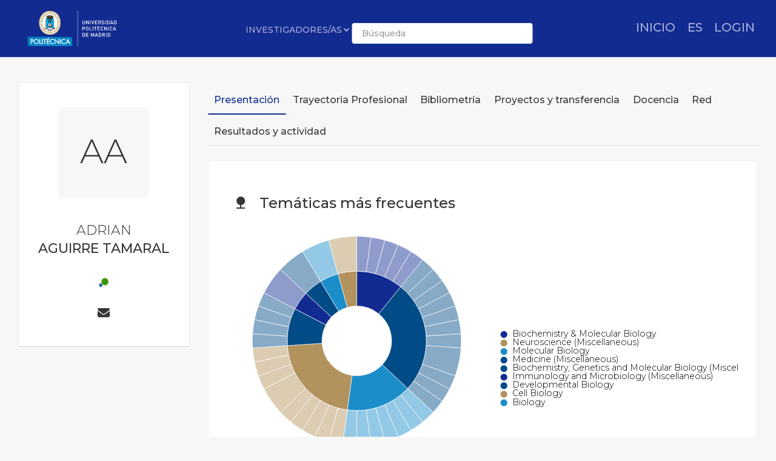

--- FILE ---
content_type: text/html; charset=UTF-8
request_url: https://portalcientifico.upm.es/imarina_mod/templates/imarina/ipublic-researcher/get-ipublic-researcher-datatables.php
body_size: 18870
content:

    <div style="padding: 10px 10px;">
    <table id="tablaIPublic" class="table table-hover dataTable w-full" data-child="tr" style="width: 100%" aria-describedby="tablaDescripcion">
        <caption id="tablaDescripcion" class="sr-only">Listado de producciones científicas filtrables por tipo, calidad y año</caption>
        <thead>
        <tr>
            <th scope="col" data-orderable="false"><span class="visually-hidden">Detalles</span></th>
            <th scope="col" data-orderable="false"><span class="visually-hidden">Opciones</span></th>
            <th scope="col" data-orderable="true" style="width: 20%">Reference</th>
            <th scope="col">Date</th>
            <th scope="col" data-visible="false">Duplicated</th>
            <th scope="col" data-visible="false">rfLinkEntity</th>
            <th scope="col" data-visible="false">rfHash</th>
            <th scope="col" data-visible="false">rfQuality10</th>
            <th scope="col" data-visible="false">rfQuality11</th>
            <th scope="col" data-visible="false">rfQuality12</th>
            <th scope="col" data-visible="false">rfQuality13</th>
            <th scope="col" data-visible="false">rfQuality14</th>
            <th scope="col" data-visible="false">rfQuality15</th>
            <th scope="col" data-visible="false">rfQuality16</th>
            <th scope="col" data-visible="false">rfQuality17</th>
            <th scope="col" data-visible="false">rfQuality18</th>
            <th scope="col" data-visible="false">rfQuality19</th>
            <th scope="col" data-visible="false">rfQuality20</th>
            <th scope="col" data-visible="false">rfQuality21</th>
            <th scope="col" data-visible="false">rfQuality22</th>
            <th scope="col" data-visible="false">rfQuality23</th>
            <th scope="col" data-visible="false">rfQuality24</th>
            <th scope="col" data-visible="false">rfQuality25</th>
            <th scope="col" data-visible="false">rfQuality26</th>
            <th scope="col" data-visible="false">idWorkform</th>
            <th scope="col" data-visible="false">dtWorkform</th>
            <th scope="col" data-visible="false">rfQuality1</th>
            <th scope="col" data-visible="false">rfSubject</th>
            <th scope="col" data-visible="false">rfTitle</th>
            <th scope="col" data-visible="false">rfAuthor</th>
            <th scope="col" data-visible="false">stOpenAccess</th>
            <th scope="col" data-visible="false">rfRef</th>
            <th scope="col" data-visible="false">idQuality63</th>
        </tr>
        </thead>
    </table>
    </div><script>
    var idioma =  $('html')[0].lang;
        
    var languageSettings = {
      "es": {
        "url": subdirectorio_src + "imarina_mod/lang/datatables203-es-ES.json",
        "select": {
          "rows": {
            "_": "%d filas seleccionadas",
            "0": "",
            "1": "1 fila seleccionada"
          },
          "columns": {
            "_": "",
            "0": "",
            "1": ""
          },
          "cells": {
            "_": "",
            "0": "",
            "1": ""
          }
        },
        searchPanes: {
            clearMessage: 'Borrar filtros',
            collapse: { 0: 'Filtros', _: 'Filtros (%d)' },
            count: '{total}',
            countFiltered: '{shown} ({total})',
            emptyPanes: 'Sin filtros disponibles',
            loadMessage: 'Cargando filtros...',
            title: 'Filtros activos',
            showMessage: 'Mostrar filtros',
            collapseMessage: 'Ocultar filtros'
            },
            aria: {
            sortAscending:  ": Activar para ordenar la columna de forma ascendente",
            sortDescending: ": Activar para ordenar la columna de forma descendente"
        },
        "multipleSelectionText": 
        '<i class="fas fa-info-circle" style="margin-right:5px;"></i>' +
        'Recuerda que puedes seleccionar múltiples ítems pulsando ' +
        '<strong>Ctrl (Windows) / Cmd (macOS)</strong> o <strong>Mayús (Shift)</strong> mientras haces clic.'
      },
      "en": {
        "url": subdirectorio_src + "imarina_mod/lang/datatables203-en-GB.json",
        "select": {
          "rows": {
            "_": "%d rows selected",
            "0": "",
            "1": "1 row selected"
          },
          "columns": {
            "_": "",
            "0": "",
            "1": ""
          },
          "cells": {
            "_": "",
            "0": "",
            "1": ""
          }
        },
        "searchPanes": {
          "clearMessage": "Clear selection",
          "showMessage": "Show all",
          "collapseMessage": "Hide",
          "title": "Active searches (%d)",
          "collapse": { "0": "Search options", "_": "Search options (%d)" }
        },
        "multipleSelectionText": 
          '<i class="fas fa-info-circle" style="margin-right:5px;"></i>' +
          'Remember that you can select multiple items by pressing ' +
          '<strong>Ctrl (Windows) / Cmd (macOS)</strong> or <strong>Shift</strong> while clicking.'
      },
      "cat": {
        "url": subdirectorio_src + "imarina_mod/lang/datatables203-cat-CAT.json",
        "select": {
          "rows": {
            "_": "%d files seleccionades",
            "0": "",
            "1": "1 fila seleccionada"
          },
          "columns": {
            "_": "",
            "0": "",
            "1": ""
          },
          "cells": {
            "_": "",
            "0": "",
            "1": ""
          }
        },
        "searchPanes": {
          "clearMessage": "Treure selecció",
          "showMessage": "Mostrar tot",
          "collapseMessage": "Amagar",
          "title": "Cerca actives (%d)",
          "collapse": { "0": "Opcions de cerca", "_": "Opcions de cerca (%d)" }
        },
        "multipleSelectionText": 
          '<i class="fas fa-info-circle" style="margin-right:5px;"></i>' +
          'Recorda que pots seleccionar múltiples ítems si prems ' +
          '<strong>Ctrl (Windows) / Cmd (macOS)</strong> o <strong>Shift</strong> mentre fas clic.'
      }
    };
        
        var translations = {
            "es": {
                "FIRST_DRAWER": "TIPO",
                "ACTIVE": "ACTIVA",
                "YEAR": "AÑO",
                "MONTH": "MES",
                "DATE": "FECHA",
                "SHOW_TO": "TIPO",
                "URL_IMAGE": "URL A IMAGEN",
                "URL_VIDEO": "URL A VIDEO",
                "URL_PAGE": "URL A WEB",
                "HEADLINE_SPA": "TÍTULO EN ESPAÑOL",
                "TEXT_SPA": "TEXTO EN ESPAÑOL",
                "HEADLINE_ENG": "TÍTULO EN INGLÉS",
                "TEXT_ENG": "TEXTO EN INGLÉS",
                "HEADLINE_CAT": "TÍTULO EN CATALÁN",
                "TEXT_CAT": "TEXTO EN CATALÁN",
                "USER_NAME": "NOMBRE DEL USUARIO",
                "SEEN": "VISTO",
                "TITLE": "TÍTULO",
                "MESSAGE": "MENSAJE",
                "CANCEL": "Cancelar",
                "SAVE": "Guardar",
                "UPDATE_AND_SEND": "Actualizar y Enviar",
                "RESPOND": "Responder",
                "RESPOND_AND_SEND_EMAIL": "Responder y enviar email",
                "CONFIRM_DELETE_TITLE": "Confirmación de eliminación",
                "CONFIRM_DELETE_MESSAGE": "¿Estás seguro de que deseas eliminar este registro?",
                "DELETE": "Eliminar",
                "TYPE": "TIPO",
                "KEYWORDS": "CATEGORÍAS",
                "QUALITY": "MEJOR Q.",
                "PRODUCTION_TYPE": "TIPO DE PRODUCCIÓN",
                "INSTITUCION": "INSTITUCIÓN",
                "TIPO": "TIPO",
                "ENTIDAD": "ENTIDAD",
                "CATEGORIA": "CATEGORÍA",
                "AUTORES": "AUTORES",
                "IF_JCR": "IF JCR",
                "IF_SJR": "IF SJR",
                "IF_SPI": "IF SPI",
                "IF_FECYT": "IF FECYT",
                "IF_MIAR": "IF MIAR",
                "CITES_WOS": "CITAS WOS",
                "CITES_SCOPUS": "CITAS SCOPUS",
                "CITES_EUROPEPMC": "CITAS EUROPEPMC",
                "CITES_INSPIRE": "CITAS INSPIRE",
                "CITES_SCHOLAR": "CITAS SCHOLAR",
                "Q_JCR": "Q JCR",
                "Q_SJR": "Q SJR",
                "Q_SPI": "Q SPI",
                "Q_FECYT": "Q FECYT",
                "Q_AGAUR": "Q AGAUR",
                "SOURCE": "FUENTE",
                "DATE": "FECHA",
                "IDENTIFIER": "INDENTIFICADOR",
                "CITATION": "CITACIÓN"
            },
            "en": {
                "FIRST_DRAWER": "TYPE",
                "ACTIVE": "ACTIVE",
                "YEAR": "YEAR",
                "MONTH": "MONTH",
                "DATE": "DATE",
                "SHOW_TO": "TYPE",
                "URL_IMAGE": "URL IMAGE",
                "URL_VIDEO": "URL VIDEO",
                "URL_PAGE": "URL WEB",
                "HEADLINE_SPA": "TITLE IN SPANISH",
                "TEXT_SPA": "TEXT IN SPANISH",
                "HEADLINE_ENG": "TITLE IN ENGLISH",
                "TEXT_ENG": "TEXT IN ENGLISH",
                "HEADLINE_CAT": "TITLE IN CATALAN",
                "TEXT_CAT": "TEXT IN CATALAN",
                "USER_NAME": "USER NAME",
                "SEEN": "READY",
                "TITLE": "TITLE",
                "MESSAGE": "MESSAGE",
                "CANCEL": "Cancel",
                "SAVE": "Save",
                "UPDATE_AND_SEND": "Update and Send",
                "RESPOND": "Respond",
                "RESPOND_AND_SEND_EMAIL": "Respond and send email",
                "CONFIRM_DELETE_TITLE": "Delete Confirmation",
                "CONFIRM_DELETE_MESSAGE": "Are you sure you want to delete this record?",
                "DELETE": "Delete",
                "TYPE": "TYPE",
                "KEYWORDS": "CATEGORIES",
                "QUALITY": "BEST Q.",
                "PRODUCTION_TYPE": "PRODUCTION TYPE",
                "INSTITUCION": "INSTITUTION",
                "TIPO": "TYPE",
                "ENTIDAD": "ENTITY",
                "CATEGORIA": "CATEGORY",
                "AUTORES": "AUTHORS",
                "IF_JCR": "IF JCR",
                "IF_SJR": "SJR",
                "IF_SPI": "IF SPI",
                "IF_FECYT": "IF FECYT",
                "IF_MIAR": "IF MIAR",
                "CITES_WOS": "WOS CITATIONS",
                "CITES_SCOPUS": "SCOPUS CITATIONS",
                "CITES_EUROPEPMC": "EUROPE PMC CITATIONS",
                "CITES_INSPIRE": "INSPIRE CITATIONS",
                "CITES_SCHOLAR": "GOOGLE SCHOLAR CITATIONS",
                "Q_JCR": "Q JCR",
                "Q_SJR": "SJR QUARTILE",
                "Q_SPI": "Q SPI",
                "Q_FECYT": "Q FECYT",
                "Q_AGAUR": "Q AGAUR",
                "SOURCE": "SOURCE",
                "DATE": "DATE",
                "IDENTIFIER": "INDENTIFIER",
                "CITATION": "BIBLIOGRAPHIC CITATION"
            },
            "cat": {
                "FIRST_DRAWER": "TIPUS",
                "ACTIVE": "ACTIVA",
                "YEAR": "ANY",
                "MONTH": "MES",
                "DATE": "DATA",
                "SHOW_TO": "TIPUS",
                "URL_IMAGE": "URL A IMATGE",
                "URL_VIDEO": "URL A VÍDEO",
                "URL_PAGE": "URL A WEB",
                "HEADLINE_SPA": "TÍTOL A ESPANYOL",
                "TEXT_SPA": "TEXT A ESPANYOL",
                "HEADLINE_ENG": "TÍTOL EN ANGLÈS",
                "TEXT_ENG": "TEXT EN ANGLÈS",
                "HEADLINE_CAT": "TÍTOL EN CATALÀ",
                "TEXT_CAT": "TEXT EN CATALÀ",
                "USER_NAME": "NOM DE L'USUARI",
                "SEEN": "VIST",
                "TITLE": "TÍTOL",
                "MESSAGE": "MISSATGE",
                "CANCEL": "Cancel·lar",
                "SAVE": "Guardar",
                "UPDATE_AND_SEND": "Actualitzar i Enviar",
                "RESPOND": "Respondre",
                "RESPOND_AND_SEND_EMAIL": "Respondre i enviar email",
                "CONFIRM_DELETE_TITLE": "Confirmació d'eliminació",
                "CONFIRM_DELETE_MESSAGE": "Estàs segur que vols eliminar aquest registre?",
                "DELETE": "Eliminar",
                "TYPE": "TIPUS",
                "KEYWORDS": "CATEGORIES",
                "QUALITY": "MILLOR Q.",
                "PRODUCTION_TYPE": "TIPUS DE PRODUCCIÓ",
                "INSTITUCION": "INSTITUCIÓ",
                "TIPO": "TIPUS",
                "ENTIDAD": "ENTITAT",
                "CATEGORIA": "CATEGORIA",
                "AUTORES": "AUTORES",
                "IF_JCR": "IF JCR",
                "IF_SJR": "IF SJR",
                "IF_SPI": "IF SPI",
                "IF_FECYT": "IF FECYT",
                "IF_MIAR": "IF MIAR",
                "CITES_WOS": "CITES WOS",
                "CITES_SCOPUS": "CITES SCOPUS",
                "CITES_EUROPEPMC": "CITES EUROPEPMC",
                "CITES_INSPIRE": "CITES INSPIRE",
                "CITES_SCHOLAR": "CITES SCHOLAR",
                "Q_JCR": "Q JCR",
                "Q_SJR": "Q SJR",
                "Q_SPI": "Q SPI",
                "Q_FECYT": "Q FECYT",
                "Q_AGAUR": "Q AGAUR",
                "SOURCE": "FONT",
                "DATE": "DATA",
                "IDENTIFIER": "IDENTIFICADOR",
                "CITATION": "CITES"
            }
        };
        
        // Asignamos las traducciones a variables
        var FIRST_DRAWER_txt = translations[idioma]["FIRST_DRAWER"];
        var ACTIVE_txt = translations[idioma]["ACTIVE"];
        var YEAR_txt = translations[idioma]["YEAR"];
        var MONTH_txt = translations[idioma]["MONTH"];
        var DATE_txt = translations[idioma]["DATE"];
        var SHOW_TO_txt = translations[idioma]["SHOW_TO"];
        var URL_IMAGE_txt = translations[idioma]["URL_IMAGE"];
        var URL_VIDEO_txt = translations[idioma]["URL_VIDEO"];
        var URL_PAGE_txt = translations[idioma]["URL_PAGE"];
        var HEADLINE_SPA_txt = translations[idioma]["HEADLINE_SPA"];
        var TEXT_SPA_txt = translations[idioma]["TEXT_SPA"];
        var HEADLINE_ENG_txt = translations[idioma]["HEADLINE_ENG"];
        var TEXT_ENG_txt = translations[idioma]["TEXT_ENG"];
        var HEADLINE_CAT_txt = translations[idioma]["HEADLINE_CAT"];
        var TEXT_CAT_txt = translations[idioma]["TEXT_CAT"];
        var USER_NAME_txt = translations[idioma]["USER_NAME"];
        var SEEN_txt = translations[idioma]["SEEN"];
        var TITLE_txt = translations[idioma]["TITLE"];
        var MESSAGE_txt = translations[idioma]["MESSAGE"];
        var CANCEL_txt = translations[idioma]["CANCEL"];
        var SAVE_txt = translations[idioma]["SAVE"];
        var UPDATE_AND_SEND_txt = translations[idioma]["UPDATE_AND_SEND"];
        var RESPOND_txt = translations[idioma]["RESPOND"];
        var RESPOND_AND_SEND_EMAIL_txt = translations[idioma]["RESPOND_AND_SEND_EMAIL"];
        var CONFIRM_DELETE_TITLE_txt = translations[idioma]["CONFIRM_DELETE_TITLE"];
        var CONFIRM_DELETE_MESSAGE_txt = translations[idioma]["CONFIRM_DELETE_MESSAGE"];
        var DELETE_txt = translations[idioma]["DELETE"];
        var TYPE_txt = translations[idioma]["TYPE"];
        var KEYWORDS_txt = translations[idioma]["KEYWORDS"];
        var QUALITY_txt = translations[idioma]["QUALITY"];
        var PRODUCTION_TYPE_txt = translations[idioma]["PRODUCTION_TYPE"];
        var INSTITUCION_txt = translations[idioma]["INSTITUCION"];
        var TIPO_txt = translations[idioma]["TIPO"];
        var ENTIDAD_txt = translations[idioma]["ENTIDAD"];
        var CATEGORIA_txt = translations[idioma]["CATEGORIA"];
        var AUTHORS_txt = translations[idioma]["AUTORES"];    
        var IF_JCR_txt = translations[idioma]["IF_JCR"];
        var IF_SJR_txt = translations[idioma]["IF_SJR"];
        var IF_SPI_txt = translations[idioma]["IF_SPI"];
        var IF_FECYT_txt = translations[idioma]["IF_FECYT"];
        var IF_MIAR_txt = translations[idioma]["IF_MIAR"];
        var CITES_WOS_txt = translations[idioma]["CITES_WOS"];
        var CITES_SCOPUS_txt = translations[idioma]["CITES_SCOPUS"];
        var CITES_EUROPEPMC_txt = translations[idioma]["CITES_EUROPEPMC"];
        var CITES_INSPIRE_txt = translations[idioma]["CITES_INSPIRE"];
        var CITES_SCHOLAR_txt = translations[idioma]["CITES_SCHOLAR"];
        var Q_JCR_txt = translations[idioma]["Q_JCR"];
        var Q_SJR_txt = translations[idioma]["Q_SJR"];
        var Q_SPI_txt = translations[idioma]["Q_SPI"];
        var Q_FECYT_txt = translations[idioma]["Q_FECYT"];
        var Q_AGAUR_txt = translations[idioma]["Q_AGAUR"];
        var SOURCE_TXT = translations[idioma]["SOURCE"];
        var IDENTIFIER_TXT = translations[idioma]["IDENTIFIER"];
        var DATE_TXT = translations[idioma]["DATE"];
        var CITATION_txt = translations[idioma]["CITATION"];
        
        var idiomaMap = {
            'es': 'spa',
            'en': 'eng',
            'cat': 'cat'  // Asumiendo que 'cat' es igual en ambos casos
        };
        
        var idiomaCorrecto = idiomaMap[idioma]; // Convierte el código de idioma al formato correcto
    
    $(document).ready(function() {
    
        $("body").tooltip({ selector: '[data-toggle=tooltip]' });
    
        var dataSet = [{"idItem":"10276472","idWorkform":"18","idSubtype":"130","idItemType":"5","idItemType2":null,"idSource":null,"idSource2":null,"idSource3":null,"idDuplicated":"708488-336429","idDuplicated2":"775415655954a3a6a6472d2a704afe14","idDuplicated3":null,"dtWorkform":"Experiencia profesional","dtSubtype":"Otras Experiencias Profesionales","dtType":"Cargos y actividades desempe\u00f1adas anteriores a la actual","dtType2":null,"stValue":"11662","stAgency":"170056","stSource":"12045","stRight":null,"rfValidationValue":"No validado","rfValidationAgency":"UPM","rfValidationSource":"Fuente Oficial (Instituci\u00f3n)","rfValidationRight":null,"idValidationRight":null,"rfRightDescription":null,"rfRightDescription2":null,"rfRightIcon":null,"stDate":"2024-12-09 00:00:00","stDateUpdate":"2025-12-30 00:23:16","idOpenAccess":null,"stOpenAccess":null,"stCv":"Y","rfHash":"708488-336429","rfTitle":"Miembro. CENTRO DE BIOTEC. Y GENOMICA DE PLANTAS","rfTitleOrig":"Miembro. CENTRO DE BIOTEC. Y GENOMICA DE PLANTAS","rfTitleSpa":null,"rfTitleEng":null,"rfTitleCat":null,"rfSource":"Universidad Polit\u00e9cnica de Madrid ","rfLocation":null,"rfLocation2":null,"rfLocation3":null,"rfLocation4":null,"rfStartDate":"2023-01-16","rfEndDate":"2024-01-10","rfRef":null,"dsDescription":null,"dsDescription2":null,"dsDescription3":null,"dsDescription4":null,"dsDescription5":null,"dsFilter":null,"idStatus":null,"rfStatus":null,"rfStatus2":null,"rfAuthor":"AGUIRRE TAMARAL, ADRIAN","rfAuthor2":null,"rfEntityLocalPK":null,"rfReach":null,"rfPlace":"Spain","rfPlace2":"Madrid","rfSubject":null,"rfKeyword":null,"rfQuality":null,"rfQuality1":null,"rfQuality2":null,"rfQuality3":null,"rfQuality4":null,"rfQuality5":null,"rfQuality6":null,"rfQuality7":null,"rfQuality8":null,"rfQuality9":null,"rfQuality10":null,"rfQuality11":null,"rfQuality12":null,"rfQuality13":null,"rfQuality14":null,"rfQuality15":null,"rfQuality16":null,"rfQuality17":null,"rfQuality18":null,"rfQuality19":null,"rfQuality20":null,"rfQuality21":null,"rfQuality22":null,"rfQuality23":null,"rfQuality24":null,"rfQuality25":null,"rfQuality26":null,"rfQuality45":null,"rfQuality47":null,"rfQuality46":null,"rfQuality27":null,"rfQuality28":null,"rfQuality29":null,"rfQuality30":null,"rfQuality31":null,"rfQuality32":null,"rfQuality33":null,"rfQuality34":null,"rfQuality35":null,"rfQuality36":null,"rfQuality37":null,"rfQuality38":null,"rfQuality39":null,"rfQuality40":null,"rfQuality41":null,"rfQuality42":null,"rfQuality43":null,"rfImage":null,"rfImage1":"fa fa-briefcase","rfColorImage1":"#000000","rfQuality44":null,"rfarea2":null,"rfentity0":null,"rfLinkHash":null,"rfRefUrl":null,"rfPhysicaldimension":null,"rfentity2":null,"rfLinkName":null,"rfHash2":null,"rfLinkEntity":null,"idPanel":"|3|4|8|9|18|7|10|15|34|33|37|38|39|41|42|14|47|45|43|48|","rfOnlyDate":null,"rfHash5":null,"stDateAssociated":"2024-12-09 00:00:00","rfQuality60":null,"rfQuality61":null,"rfQuality62":null,"rfQuality63":null,"idQuality63":null,"rfQuality64":null,"rfQuality65":null,"rfQuality66":null,"rfQuality67":null,"idQuality67":null,"dsDescription6":null,"rfImarinaID":null,"rfScope":"Nacional","rfEconomicdimension":null,"idLanguage":null,"rfLanguage":null,"rfQuality41Lit":null,"idQuality41Lit":null,"rfQuality42Lit":null,"idQuality42Lit":null,"rfQuality43Lit":null,"idQuality43Lit":null,"rfQuality60Lit":null,"idQuality60Lit":null,"idQuality38":null,"stInsertDate":"2024-12-09 21:33:07","rfQuality68":null,"rfQuality69":null,"rfQuality70":null,"rfQuality71":null,"rfOrderPanel":"|1|2|5|6|46|11|13|17|19|12|49|40|44|16|","rfFixedPanel":"|16|49|44|","idRelation":null},{"idItem":"10114320","idWorkform":"11","idSubtype":"123","idItemType":"171","idItemType2":null,"idSource":"809711","idSource2":"10049823","idSource3":null,"idDuplicated":"10.1371\/journal.pcbi.1009245","idDuplicated2":"70a185dcfa9d8055197cdc587f53adde","idDuplicated3":null,"dtWorkform":"Publicaciones","dtSubtype":"Publicaciones en Revistas","dtType":"Review","dtType2":null,"stValue":"11664","stAgency":"11924","stSource":"80","stRight":null,"rfValidationValue":"Validado por comprobaci\u00f3n","rfValidationAgency":"Scopus","rfValidationSource":"SCOPUS","rfValidationRight":null,"idValidationRight":null,"rfRightDescription":null,"rfRightDescription2":null,"rfRightIcon":null,"stDate":"2023-11-21 00:00:00","stDateUpdate":"2026-01-22 00:43:01","idOpenAccess":"1","stOpenAccess":"Y","stCv":"Y","rfHash":"10.1371\/journal.pcbi.1009245","rfTitle":"Improving the understanding of cytoneme-mediated morphogen gradients by in silico modeling","rfTitleOrig":"Improving the understanding of cytoneme-mediated morphogen gradients by in silico modeling","rfTitleSpa":null,"rfTitleEng":null,"rfTitleCat":null,"rfSource":"Plos Computational Biology. 17 (8): ","rfLocation":"17","rfLocation2":"8","rfLocation3":null,"rfLocation4":null,"rfStartDate":"2021-01-01","rfEndDate":null,"rfRef":"Aguirre-Tamaral A; Guerrero I (2021). Improving the understanding of cytoneme-mediated morphogen gradients by in silico modeling. Plos Computational Biology, 17(8), -. DOI: 10.1371\/journal.pcbi.1009245","dsDescription":"Morphogen gradients are crucial for the development of organisms. The biochemical properties of many morphogens prevent their extracellular free diffusion, indicating the need of an active mechanism for transport. The involvement of filopodial structures (cytonemes) has been proposed for morphogen signaling. Here, we describe an in silico model based on the main general features of cytoneme-meditated gradient formation and its implementation into Cytomorph, an open software tool. We have tested the spatial and temporal adaptability of our model quantifying Hedgehog (Hh) gradient formation in two Drosophila tissues. Cytomorph is able to reproduce the gradient and explain the different scaling between the two epithelia. After experimental validation, we studied the predicted impact of a range of features such as length, size, density, dynamics and contact behavior of cytonemes on Hh morphogen distribution. Our results illustrate Cytomorph as an adaptive tool to test different morphogens gradients and to generate hypotheses that are difficult to study experimentally. Copyright: \u00a9 2021 Aguirre-Tamaral, Guerrero. This is an open access article distributed under the terms of the Creative Commons Attribution License, which permits unrestricted use, distribution, and reproduction in any medium, provided the original author and source are credited. (Summary); Aguirre-Tamaral A., Tissue and Organ Homeostasis, Centro de Biolog\u00eda Molecular \"Severo Ochoa\" (CSIC-UAM), Universidad Aut\u00f3noma de Madrid, Cantoblanco, Madrid, Spain; Guerrero I., Tissue and Organ Homeostasis, Centro de Biolog\u00eda Molecular \"Severo Ochoa\" (CSIC-UAM), Universidad Aut\u00f3noma de Madrid, Cantoblanco, Madrid, Spain (Authors with Filk); A. Aguirre-Tamaral; Tissue and Organ Homeostasis, Centro de Biolog\u00eda Molecular \"Severo Ochoa\" (CSIC-UAM), Universidad Aut\u00f3noma de Madrid, Madrid, Cantoblanco, Spain; email: adrian.aguirre@cbm.csic.es; I. Guerrero; Tissue and Organ Homeostasis, Centro de Biolog\u00eda Molecular \"Severo Ochoa\" (CSIC-UAM), Universidad Aut\u00f3noma de Madrid, Madrid, Cantoblanco, Spain; email: iguerrero@cbm.csic.es (Author of contact)","dsDescription2":null,"dsDescription3":"Public Library of Science","dsDescription4":null,"dsDescription5":"PLoS Computational Biology. 2021; 17 (8): -. DOI:10.1371\/journal.pcbi.1009245","dsFilter":null,"idStatus":null,"rfStatus":null,"rfStatus2":null,"rfAuthor":"Aguirre-Tamaral A; Guerrero I","rfAuthor2":null,"rfEntityLocalPK":null,"rfReach":null,"rfPlace":"Spain","rfPlace2":"Estados Unidos De Am\u00e9rica              Doi:  10.1371\/Journal.Pgen.1006832 (Estados Unidos De Am\u00e9rica)","rfSubject":"Astronomia \/ f\u00edsica; Biochemical research methods; Biodiversidade; Biotecnolog\u00eda; Cellular and molecular neuroscience; Ci\u00eancia da computa\u00e7\u00e3o; Ci\u00eancias agr\u00e1rias i; Ci\u00eancias biol\u00f3gicas i; Ci\u00eancias biol\u00f3gicas ii; Computational theory and mathematics; Ecology; Ecology, evolution, behavior and systematics; Engenharias iii; Engenharias iv; Ensino; Genetics; Interdisciplinar; Matem\u00e1tica \/ probabilidade e estat\u00edstica; Mathematical & computational biology; Mathematics, interdisciplinary applications; Medicina i; Medicina ii; Modeling and simulation; Molecular biology; Psicolog\u00eda; Sa\u00fade coletiva","rfKeyword":"Active mechanism; Animal; Animal cell; Animal tissue; Animals; Animals, genetically modified; Biochemical properties; Bioinformatics; Biological model; Biology; Body patterning; Cell contact; Cell density; Cell function; Cell size; Cell structure; Computational biology; Computer aided software engineering; Computer model; Computer simulation; Controlled study; Cytoneme; Cytonemes; Drosophila; Drosophila melanogaster; Drosophila protein; Drosophila proteins; Extracellular; Filopodium; Free diffusion; Gradient formation; Growth, development and aging; Hedgehog proteins; Hh protein, drosophila; In-silico models; Intercellular signaling peptides and proteins; Length; Metabolism; Model-based opc; Models, biological; Molecular dynamics; Morphogen; Morphogen gradients; Morphogenesis; Morphogens; Nonhuman; Physiology; Prediction; Pseudopodia; Pseudopodium; Review; Signal peptide; Signal transduction; Software; Sonic hedgehog protein; Spatiotemporal analysis; Transgenic animal; Wing; Wings, animal","rfQuality":"Agencias: Fundaci\u00f3n CAPES | IF:  | Rank:  | Q: Fundaci\u00f3n CAPES: A1; Fundaci\u00f3n CAPES: A2 | T:  | D:  | P:  | Categorias: Fundaci\u00f3n CAPES: Astronomia \/ F\u00edsica; Fundaci\u00f3n CAPES: Ci\u00eancia Da Computa\u00e7\u00e3o; Fundaci\u00f3n CAPES: Ci\u00eancias Agr\u00e1rias i; Fundaci\u00f3n CAPES: Ci\u00eancias Biol\u00f3gicas i; Fundaci\u00f3n CAPES: Ci\u00eancias Biol\u00f3gicas Ii; Fundaci\u00f3n CAPES: Engenharias Iii; Fundaci\u00f3n CAPES: Engenharias Iv; Fundaci\u00f3n CAPES: Interdisciplinar; Fundaci\u00f3n CAPES: Matem\u00e1tica \/ Probabilidade E Estat\u00edstica; Fundaci\u00f3n CAPES: Medicina Ii; Fundaci\u00f3n CAPES: Psicolog\u00eda; Fundaci\u00f3n CAPES: Sa\u00fade Coletiva,Agencias: MIAR; Scopus; Scopus CiteScore; WoS | IF: MIAR: 10.700; Scopus: 1.960; Scopus CiteScore: 6.6; WoS: 4.779 | Rank: Scopus CiteScore: 103\/335; Scopus CiteScore: 162\/386; Scopus CiteScore: 18\/147; Scopus CiteScore: 30\/303; Scopus CiteScore: 31\/88; Scopus CiteScore: 49\/437; Scopus CiteScore: 71\/687; WoS: 20\/79; WoS: 9\/57 | Q: Scopus: Q1; Scopus CiteScore: Q1; Scopus CiteScore: Q2; WoS: Q1; WoS: Q2 | T: Scopus: T1; Scopus CiteScore: T1; Scopus CiteScore: T2; WoS: T1 | D: Scopus: D1; Scopus: D2; Scopus CiteScore: D1; Scopus CiteScore: D2; Scopus CiteScore: D4; Scopus CiteScore: D5; WoS: D2; WoS: D3 | P: Scopus: P11; Scopus: P15; Scopus: P4; Scopus: P5; Scopus CiteScore: P58; Scopus CiteScore: P65; Scopus CiteScore: P69; Scopus CiteScore: P88; Scopus CiteScore: P89; Scopus CiteScore: P90; WoS: 75.32; WoS: 85.09 | Categorias: Scopus: Cellular And Molecular Neuroscience; Scopus: Computational Theory And Mathematics; Scopus: Ecology; Scopus: Ecology, Evolution, Behavior And Systematics; Scopus: Genetics; Scopus: Modeling And Simulation; Scopus: Molecular Biology; Scopus CiteScore: Cellular And Molecular Neuroscience; Scopus CiteScore: Computational Theory And Mathematics; Scopus CiteScore: Ecology; Scopus CiteScore: Ecology, Evolution, Behavior And Systematics; Scopus CiteScore: Genetics; Scopus CiteScore: Modeling And Simulation; Scopus CiteScore: Molecular Biology; WoS: Biochemical Research Methods; WoS: Mathematical & Computational Biology","rfQuality1":"Q1","rfQuality2":"D2","rfQuality3":"P85","rfQuality4":"T1","rfQuality5":"9\/57","rfQuality6":"4.779","rfQuality7":"1.960","rfQuality8":null,"rfQuality9":null,"rfQuality10":"4.779","rfQuality11":"1.960","rfQuality12":null,"rfQuality13":null,"rfQuality14":"10.700","rfQuality15":null,"rfQuality16":"7","rfQuality17":null,"rfQuality18":null,"rfQuality19":null,"rfQuality20":null,"rfQuality21":"Q1","rfQuality22":"Q1","rfQuality23":null,"rfQuality24":null,"rfQuality25":null,"rfQuality26":null,"rfQuality45":null,"rfQuality47":null,"rfQuality46":null,"rfQuality27":"Mathematical & Computational Biology","rfQuality28":null,"rfQuality29":"BIOLOGY & BIOCHEMISTRY","rfQuality30":"19.070","rfQuality31":"39","rfQuality32":null,"rfQuality33":"D1","rfQuality34":null,"rfQuality35":null,"rfQuality36":"T1","rfQuality37":null,"rfQuality38":null,"rfQuality39":null,"rfQuality40":"A1","rfQuality41":"Scopus","rfQuality42":"Ecology","rfQuality43":"P4","rfImage":null,"rfImage1":"fa fa-file-text","rfColorImage1":"#000000","rfQuality44":"136","rfarea2":"Environmental Science","rfentity0":"UPM","rfLinkHash":"1553734X","rfRefUrl":null,"rfPhysicaldimension":"1 (Authors)","rfentity2":null,"rfLinkName":"Plos Computational Biology","rfHash2":null,"rfLinkEntity":"Public Library Of Science","idPanel":"|17|18|19|14|34|36|37|38|39|41|42|43|47|45|48|","rfOnlyDate":"2021-01-01","rfHash5":null,"stDateAssociated":"2023-11-21 00:00:00","rfQuality60":null,"rfQuality61":null,"rfQuality62":null,"rfQuality63":null,"idQuality63":"34343167 (PMID);2-s2.0-85112336648 (Scopus)","rfQuality64":"2.23","rfQuality65":null,"rfQuality66":"7","rfQuality67":"11.10","idQuality67":null,"dsDescription6":"Q1; Q2","rfImarinaID":null,"rfScope":"Internacional","rfEconomicdimension":null,"idLanguage":null,"rfLanguage":null,"rfQuality41Lit":null,"idQuality41Lit":null,"rfQuality42Lit":null,"idQuality42Lit":null,"rfQuality43Lit":null,"idQuality43Lit":null,"rfQuality60Lit":null,"idQuality60Lit":null,"idQuality38":null,"stInsertDate":"2023-11-21 23:02:33","rfQuality68":null,"rfQuality69":null,"rfQuality70":null,"rfQuality71":null,"rfOrderPanel":"|1|2|4|3|8|9|5|46|6|7|11|13|12|49|10|15|40|44|16|","rfFixedPanel":"|16|49|8|","idRelation":null},{"idItem":"10114322","idWorkform":"11","idSubtype":"123","idItemType":"74","idItemType2":null,"idSource":"561106","idSource2":"10059895","idSource3":null,"idDuplicated":"10.7554\/ELIFE.64581","idDuplicated2":"6fe37b51874de8f4bc0910e974d275a9","idDuplicated3":null,"dtWorkform":"Publicaciones","dtSubtype":"Publicaciones en Revistas","dtType":"Art\u00edculo","dtType2":null,"stValue":"11664","stAgency":"11924","stSource":"80","stRight":null,"rfValidationValue":"Validado por comprobaci\u00f3n","rfValidationAgency":"Scopus","rfValidationSource":"SCOPUS","rfValidationRight":null,"idValidationRight":null,"rfRightDescription":null,"rfRightDescription2":null,"rfRightIcon":null,"stDate":"2023-11-21 00:00:00","stDateUpdate":"2026-01-22 00:35:23","idOpenAccess":"1","stOpenAccess":"Y","stCv":"Y","rfHash":"10.7554\/ELIFE.64581","rfTitle":"Glypicans define unique roles for the Hedgehog co-receptors Boi and Ihog in cytoneme-mediated gradient formation","rfTitleOrig":"Glypicans define unique roles for the Hedgehog co-receptors Boi and Ihog in cytoneme-mediated gradient formation","rfTitleSpa":null,"rfTitleEng":null,"rfTitleCat":null,"rfSource":"Elife. 10 ","rfLocation":"10","rfLocation2":null,"rfLocation3":null,"rfLocation4":null,"rfStartDate":"2021-01-01","rfEndDate":null,"rfRef":"Simon E; Jim\u00e9nez-Jim\u00e9nez C; Seijo-Barandiar\u00e1n I; Aguilar G; S\u00e1nchez-Hern\u00e1ndez D; Aguirre-Tamaral A; Gonz\u00e1lez-M\u00e9ndez L; Ripoll P; Guerrero I (2021). Glypicans define unique roles for the Hedgehog co-receptors Boi and Ihog in cytoneme-mediated gradient formation. Elife, 10(), -. DOI: 10.7554\/ELIFE.64581","dsDescription":"The conserved family of Hedgehog (Hh) signaling proteins plays a key role in cell-cell communication during development, tissue repair and cancer progression, inducing distinct concentration-dependent responses in target cells located at short and long distances. One simple mechanism for long distance dispersal of the lipid modified Hh is the direct contact between cell membranes through filopodia-like structures known as cytonemes. Here we have analyzed in Drosophila the interaction between the glypicans Dally and Dally-like protein, necessary for Hh signaling, and the adhesion molecules and Hh coreceptors Ihog and Boi. We describe that glypicans are required to maintain the levels of Ihog, but not of Boi. We also show that the overexpression of Ihog, but not of Boi, regulates cytoneme dynamics through their interaction with glypicans, the Ihog fibronectin III domains being essential for this interaction. Our data suggest that the regulation of glypicans over Hh signaling is specifically given by their interaction with Ihog in cytonemes. Contrary to previous data, we also show that there is no redundancy of Ihog and Boi functions in Hh gradient formation, being Ihog, but not of Boi, essential for the long-range gradient. \u00a9 2021, eLife Sciences Publications Ltd. All rights reserved. (Summary); Simon E., Tissue and Organ Homeostasis, Centro de Biolog\u00eda Molecular \u201cSevero Ochoa\u201d (CSIC13 UAM), Nicol\u00e1s Cabrera 1, Universidad Aut\u00f3noma de Madrid, Cantoblanco, Madrid, E-28049, Spain; Jim\u00e9nez-Jim\u00e9nez C., Tissue and Organ Homeostasis, Centro de Biolog\u00eda Molecular \u201cSevero Ochoa\u201d (CSIC13 UAM), Nicol\u00e1s Cabrera 1, Universidad Aut\u00f3noma de Madrid, Cantoblanco, Madrid, E-28049, Spain; Seijo-Barandiar\u00e1n I., Tissue and Organ Homeostasis, Centro de Biolog\u00eda Molecular \u201cSevero Ochoa\u201d (CSIC13 UAM), Nicol\u00e1s Cabrera 1, Universidad Aut\u00f3noma de Madrid, Cantoblanco, Madrid, E-28049, Spain; Aguilar G., Tissue and Organ Homeostasis, Centro de Biolog\u00eda Molecular \u201cSevero Ochoa\u201d (CSIC13 UAM), Nicol\u00e1s Cabrera 1, Universidad Aut\u00f3noma de Madrid, Cantoblanco, Madrid, E-28049, Spain, Growth and Development, Biozentrum, University of Basel, Switzerland; S\u00e1nchez-Hern\u00e1ndez D., Tissue and Organ Homeostasis, Centro de Biolog\u00eda Molecular \u201cSevero Ochoa\u201d (CSIC13 UAM), Nicol\u00e1s Cabrera 1, Universidad Aut\u00f3noma de Madrid, Cantoblanco, Madrid, E-28049, Spain; Aguirre-Tamaral A., Tissue and Organ Homeostasis, Centro de Biolog\u00eda Molecular \u201cSevero Ochoa\u201d (CSIC13 UAM), Nicol\u00e1s Cabrera 1, Universidad Aut\u00f3noma de Madrid, Cantoblanco, Madrid, E-28049, Spain; Gonz\u00e1lez-M\u00e9ndez L., Tissue and Organ Homeostasis, Centro de Biolog\u00eda Molecular \u201cSevero Ochoa\u201d (CSIC13 UAM), Nicol\u00e1s Cabrera 1, Universidad Aut\u00f3noma de Madrid, Cantoblanco, Madrid, E-28049, Spain; Ripoll P.; Guerrero I., Tissue and Organ Homeostasis, Centro de Biolog\u00eda Molecular \u201cSevero Ochoa\u201d (CSIC13 UAM), Nicol\u00e1s Cabrera 1, Universidad Aut\u00f3noma de Madrid, Cantoblanco, Madrid, E-28049, Spain (Authors with Filk); I. Guerrero; Tissue and Organ Homeostasis, Centro de Biolog\u00eda Molecular \u201cSevero Ochoa\u201d (CSIC13 UAM), Nicol\u00e1s Cabrera 1, Universidad Aut\u00f3noma de Madrid, Cantoblanco, Madrid, E-28049, Spain; email: iguerrero@cbm.csic.es (Author of contact)","dsDescription2":null,"dsDescription3":"eLife Sciences Publications Ltd","dsDescription4":null,"dsDescription5":"eLife. 2021; 10 (): -. DOI:10.7554\/ELIFE.64581","dsFilter":null,"idStatus":null,"rfStatus":null,"rfStatus2":null,"rfAuthor":"Simon E; Jim\u00e9nez-Jim\u00e9nez C; Seijo-Barandiar\u00e1n I; Aguilar G; S\u00e1nchez-Hern\u00e1ndez D; Aguirre-Tamaral A; Gonz\u00e1lez-M\u00e9ndez L; Ripoll P; Guerrero I","rfAuthor2":null,"rfEntityLocalPK":null,"rfReach":null,"rfPlace":"Spain; Switzerland","rfPlace2":null,"rfSubject":"Astronomia \/ f\u00edsica; Biochemistry, genetics and molecular biology (all); Biochemistry, genetics and molecular biology (miscellaneous); Biodiversidade; Biology; Biotecnolog\u00eda; Ci\u00eancias agr\u00e1rias i; Ci\u00eancias biol\u00f3gicas i; Ci\u00eancias biol\u00f3gicas ii; Ci\u00eancias biol\u00f3gicas iii; Educa\u00e7\u00e3o f\u00edsica; Farmacia; General biochemistry,genetics and molecular biology; General immunology and microbiology; General medicine; General neuroscience; Geoci\u00eancias; Geograf\u00eda; Immunology and microbiology (all); Immunology and microbiology (miscellaneous); Interdisciplinar; Medicina i; Medicina ii; Medicina veterinaria; Medicine (miscellaneous); Neuroscience (all); Neuroscience (miscellaneous); Nutri\u00e7\u00e3o; Qu\u00edmica; Sa\u00fade coletiva","rfKeyword":"Animal; Animals; Article; Boi; Boi protein, drosophila; Cancer growth; Carrier protein; Carrier proteins; Cell adhesion molecule; Cell communication; Cell surface receptor; Controlled study; Crystal structure; Cytonemes; Dally; Dally-like protein; Drosophila melanogaster; Drosophila protein; Drosophila proteins; Fibronectin; Fibronectin type iii domain; Fibronectins; Fluorescence microscopy; Gene overexpression; Glypican; Glypicans; Hedgehog proteins; Hedgehog signaling; Ihog; Ihog protein, drosophila; Membrane glycoproteins; Membrane protein; Metabolism; Microscopy, fluorescence; Nonhuman; Procedures; Protein expression; Protein function; Protein structure, tertiary; Protein tertiary structure; Receptive field; Receptors, cell surface; Rna splicing; Signal transduction; Snare protein; Sonic hedgehog protein","rfQuality":"Agencias: Fundaci\u00f3n CAPES | IF:  | Rank:  | Q: Fundaci\u00f3n CAPES: A1; Fundaci\u00f3n CAPES: A2; Fundaci\u00f3n CAPES: B1; Fundaci\u00f3n CAPES: B2 | T:  | D:  | P:  | Categorias: Fundaci\u00f3n CAPES: Astronomia \/ F\u00edsica; Fundaci\u00f3n CAPES: Biodiversidade; Fundaci\u00f3n CAPES: Biotecnolog\u00eda; Fundaci\u00f3n CAPES: Ci\u00eancias Agr\u00e1rias i; Fundaci\u00f3n CAPES: Ci\u00eancias Biol\u00f3gicas i; Fundaci\u00f3n CAPES: Ci\u00eancias Biol\u00f3gicas Ii; Fundaci\u00f3n CAPES: Ci\u00eancias Biol\u00f3gicas Iii; Fundaci\u00f3n CAPES: Educa\u00e7\u00e3o F\u00edsica; Fundaci\u00f3n CAPES: Farmacia; Fundaci\u00f3n CAPES: Geoci\u00eancias; Fundaci\u00f3n CAPES: Geograf\u00eda; Fundaci\u00f3n CAPES: Interdisciplinar; Fundaci\u00f3n CAPES: Medicina i; Fundaci\u00f3n CAPES: Medicina Ii; Fundaci\u00f3n CAPES: Medicina Veterinaria; Fundaci\u00f3n CAPES: Nutri\u00e7\u00e3o; Fundaci\u00f3n CAPES: Qu\u00edmica; Fundaci\u00f3n CAPES: Sa\u00fade Coletiva,Agencias: MIAR; Scopus; Scopus CiteScore; WoS | IF: MIAR: 10.500; Scopus: 4.752; Scopus CiteScore: 11.6; WoS: 8.713 | Rank: Scopus CiteScore: 14\/112; Scopus CiteScore: 21\/204; Scopus CiteScore: 7\/56; WoS: 8\/94 | Q: Scopus: Q1; Scopus CiteScore: Q1; WoS: Q1 | T: Scopus: T1; Scopus CiteScore: T1; WoS: T1 | D: Scopus: D1; Scopus CiteScore: D2; WoS: D1 | P: Scopus: P2; Scopus: P4; Scopus: P7; Scopus CiteScore: P87; Scopus CiteScore: P88; Scopus CiteScore: P89; WoS: 92.02 | Categorias: Scopus: Biochemistry, Genetics And Molecular Biology (Miscellaneous); Scopus: Immunology And Microbiology (Miscellaneous); Scopus: Medicine (Miscellaneous); Scopus: Neuroscience (Miscellaneous); Scopus CiteScore: Biochemistry, Genetics And Molecular Biology (All); Scopus CiteScore: Immunology And Microbiology (All); Scopus CiteScore: Neuroscience (All); WoS: Biology","rfQuality1":"Q1","rfQuality2":"D1","rfQuality3":"P92","rfQuality4":"T1","rfQuality5":"8\/94","rfQuality6":"8.713","rfQuality7":"4.752","rfQuality8":null,"rfQuality9":null,"rfQuality10":"8.713","rfQuality11":"4.752","rfQuality12":null,"rfQuality13":null,"rfQuality14":"10.500","rfQuality15":null,"rfQuality16":"8","rfQuality17":null,"rfQuality18":null,"rfQuality19":null,"rfQuality20":null,"rfQuality21":"Q1","rfQuality22":"Q1","rfQuality23":null,"rfQuality24":null,"rfQuality25":null,"rfQuality26":null,"rfQuality45":null,"rfQuality47":null,"rfQuality46":null,"rfQuality27":"Biology","rfQuality28":null,"rfQuality29":"BIOLOGY & BIOCHEMISTRY","rfQuality30":"19.070","rfQuality31":"39","rfQuality32":null,"rfQuality33":"D1","rfQuality34":null,"rfQuality35":null,"rfQuality36":"T1","rfQuality37":"Y","rfQuality38":null,"rfQuality39":null,"rfQuality40":"A1","rfQuality41":"Scopus","rfQuality42":"Medicine (Miscellaneous)","rfQuality43":"P2","rfImage":null,"rfImage1":"fa fa-file-text","rfColorImage1":"#000000","rfQuality44":"136","rfarea2":"Medicine","rfentity0":"UPM","rfLinkHash":"2050084X","rfRefUrl":null,"rfPhysicaldimension":"1 (Authors)","rfentity2":null,"rfLinkName":"Elife","rfHash2":null,"rfLinkEntity":"Elife Sciences Publications Ltd","idPanel":"|17|18|19|14|34|36|37|38|39|41|42|43|47|45|48|","rfOnlyDate":"2021-01-01","rfHash5":null,"stDateAssociated":"2023-11-21 00:00:00","rfQuality60":null,"rfQuality61":null,"rfQuality62":null,"rfQuality63":null,"idQuality63":"34355694 (PMID);2-s2.0-85113695538 (Scopus)","rfQuality64":"4.21","rfQuality65":null,"rfQuality66":"8","rfQuality67":"17.50","idQuality67":null,"dsDescription6":"Q1","rfImarinaID":null,"rfScope":"Internacional","rfEconomicdimension":null,"idLanguage":null,"rfLanguage":null,"rfQuality41Lit":null,"idQuality41Lit":null,"rfQuality42Lit":null,"idQuality42Lit":null,"rfQuality43Lit":null,"idQuality43Lit":null,"rfQuality60Lit":null,"idQuality60Lit":null,"idQuality38":null,"stInsertDate":"2023-11-21 23:02:33","rfQuality68":null,"rfQuality69":null,"rfQuality70":null,"rfQuality71":null,"rfOrderPanel":"|1|2|4|3|8|9|5|46|6|7|11|13|12|49|10|15|40|44|16|","rfFixedPanel":"|16|49|8|","idRelation":null},{"idItem":"10114339","idWorkform":"11","idSubtype":"123","idItemType":"74","idItemType2":null,"idSource":"15971","idSource2":"10065109","idSource3":null,"idDuplicated":"10.1038\/s41467-022-33262-4","idDuplicated2":"6a0b532977e8fc82d32bc2b987956c57","idDuplicated3":null,"dtWorkform":"Publicaciones","dtSubtype":"Publicaciones en Revistas","dtType":"Art\u00edculo","dtType2":null,"stValue":"11664","stAgency":"11924","stSource":"80","stRight":null,"rfValidationValue":"Validado por comprobaci\u00f3n","rfValidationAgency":"Scopus","rfValidationSource":"SCOPUS","rfValidationRight":null,"idValidationRight":null,"rfRightDescription":null,"rfRightDescription2":null,"rfRightIcon":null,"stDate":"2023-11-21 00:00:00","stDateUpdate":"2026-01-22 00:43:01","idOpenAccess":"1","stOpenAccess":"Y","stCv":"Y","rfHash":"10.1038\/s41467-022-33262-4","rfTitle":"Predictive model for cytoneme guidance in Hedgehog signaling based on Ihog- Glypicans interaction","rfTitleOrig":"Predictive model for cytoneme guidance in Hedgehog signaling based on Ihog- Glypicans interaction","rfTitleSpa":null,"rfTitleEng":null,"rfTitleCat":null,"rfSource":"Nature Communications. 13 (1): ","rfLocation":"13","rfLocation2":"1","rfLocation3":null,"rfLocation4":null,"rfStartDate":"2022-01-01","rfEndDate":null,"rfRef":"Aguirre-Tamaral A; Camb\u00f3n M; Poyato D; Soler J; Guerrero I (2022). Predictive model for cytoneme guidance in Hedgehog signaling based on Ihog- Glypicans interaction. Nature Communications, 13(1), -. DOI: 10.1038\/s41467-022-33262-4","dsDescription":"During embryonic development, cell-cell communication is crucial to coordinate cell behavior, especially in the generation of differentiation patterns via morphogen gradients. Morphogens are signaling molecules secreted by a source of cells that elicit concentration-dependent responses in target cells. For several morphogens, cell-cell contact via filopodia-like-structures (cytonemes) has been proposed as a mechanism for their gradient formation. Despite of the advances on cytoneme signaling, little is known about how cytonemes navigate through the extracellular matrix and how they orient to find their target. For the Hedgehog (Hh) signaling pathway in Drosophila, Hh co-receptor and adhesion protein Interference hedgehog (Ihog) and the glypicans Dally and Dally-like-protein (Dlp) interact affecting the cytoneme behavior. Here, we describe that differences in the cytoneme stabilization and orientation depend on the relative levels of Ihog and glypicans, suggesting a mechanism for cytoneme guidance. Furthermore, we have developed a mathematical model to study and corroborate this cytoneme guiding mechanism. \u00a9 2022, The Author(s). (Summary); Aguirre-Tamaral A., Tissue and Organ Homeostasis, Centro de Biolog\u00eda Molecular \u201cSevero Ochoa\u201d (CSIC-UAM), Nicol\u00e1s Cabrera 1, Universidad Aut\u00f3noma de Madrid, Cantoblanco, Madrid, E-28049, Spain, Departamento de Matem\u00e1tica Aplicada and Research Unit \u201cModeling Nature\u201d (MNat), Facultad de Ciencias, Universidad de Granada, Granada, E-18071, Spain; Camb\u00f3n M., Departamento de Matem\u00e1tica Aplicada and Research Unit \u201cModeling Nature\u201d (MNat), Facultad de Ciencias, Universidad de Granada, Granada, E-18071, Spain; Poyato D., Departamento de Matem\u00e1tica Aplicada and Research Unit \u201cModeling Nature\u201d (MNat), Facultad de Ciencias, Universidad de Granada, Granada, E-18071, Spain, Institut Camille Jordan (ICJ), UMR 5208 CNRS & Universit\u00e9 Claude Bernard Lyon 1, Villeurbanne, F-69100, France; Soler J., Departamento de Matem\u00e1tica Aplicada and Research Unit \u201cModeling Nature\u201d (MNat), Facultad de Ciencias, Universidad de Granada, Granada, E-18071, Spain; Guerrero I., Tissue and Organ Homeostasis, Centro de Biolog\u00eda Molecular \u201cSevero Ochoa\u201d (CSIC-UAM), Nicol\u00e1s Cabrera 1, Universidad Aut\u00f3noma de Madrid, Cantoblanco, Madrid, E-28049, Spain (Authors with Filk); I. Guerrero; Tissue and Organ Homeostasis, Centro de Biolog\u00eda Molecular \u201cSevero Ochoa\u201d (CSIC-UAM), Nicol\u00e1s Cabrera 1, Universidad Aut\u00f3noma de Madrid, Cantoblanco, Madrid, E-28049, Spain; email: iguerrero@cbm.csic.es; J. Soler; Departamento de Matem\u00e1tica Aplicada and Research Unit \u201cModeling Nature\u201d (MNat), Facultad de Ciencias, Universidad de Granada, Granada, E-18071, Spain; email: jsoler@ugr.es (Author of contact)","dsDescription2":null,"dsDescription3":"Nature Research","dsDescription4":null,"dsDescription5":"Nature Communications. 2022; 13 (1): -. DOI:10.1038\/s41467-022-33262-4","dsFilter":null,"idStatus":null,"rfStatus":null,"rfStatus2":null,"rfAuthor":"Aguirre-Tamaral A; Camb\u00f3n M; Poyato D; Soler J; Guerrero I","rfAuthor2":null,"rfEntityLocalPK":null,"rfReach":null,"rfPlace":"France; Spain","rfPlace2":null,"rfSubject":"Antropologia \/ arqueologia; Astronomia \/ f\u00edsica; Biochemistry, genetics and molecular biology (all); Biochemistry, genetics and molecular biology (miscellaneous); Biodiversidade; Biotecnolog\u00eda; Chemistry (all); Chemistry (miscellaneous); Ci\u00eancia da computa\u00e7\u00e3o; Ci\u00eancias agr\u00e1rias i; Ci\u00eancias ambientais; Ci\u00eancias biol\u00f3gicas i; Ci\u00eancias biol\u00f3gicas ii; Ci\u00eancias biol\u00f3gicas iii; Ciencias humanas; Ciencias sociales; Educa\u00e7\u00e3o f\u00edsica; Engenharias iv; Farmacia; General biochemistry,genetics and molecular biology; General chemistry; General medicine; General physics and astronomy; Geoci\u00eancias; Interdisciplinar; Matem\u00e1tica \/ probabilidade e estat\u00edstica; Materiais; Medicina i; Medicina ii; Medicina iii; Medicina veterinaria; Multidisciplinary; Multidisciplinary sciences; Nutri\u00e7\u00e3o; Odontolog\u00eda; Physics and astronomy (all); Physics and astronomy (miscellaneous); Planejamento urbano e regional \/ demografia; Psicolog\u00eda; Qu\u00edmica; Sa\u00fade coletiva; Zootecnia \/ recursos pesqueiros","rfKeyword":"Adhesion; Animal; Animals; Article; Cell adhesion molecule; Cell surface receptor; Computer model; Computer simulation; Drosophila; Drosophila melanogaster; Drosophila protein; Drosophila proteins; Extracellular matrix; Fly; Gene overexpression; Genetics; Glypican; Glypicans; Hedgehog proteins; Hedgehog signaling; Ihog protein, drosophila; Imaginal disc; Immunohistochemistry; Mathematical model; Matrix; Membrane glycoproteins; Membrane protein; Metabolism; Nonhuman; Numerical model; Physiology; Prediction; Predictive model; Protein; Receptors, cell surface; Signal transduction; Signaling; Sonic hedgehog protein; Spatial behavior; Transient expression; Wild type","rfQuality":"Agencias: Fundaci\u00f3n CAPES | IF:  | Rank:  | Q: Fundaci\u00f3n CAPES: A1; Fundaci\u00f3n CAPES: A2 | T:  | D:  | P:  | Categorias: Fundaci\u00f3n CAPES: Antropologia \/ Arqueologia; Fundaci\u00f3n CAPES: Astronomia \/ F\u00edsica; Fundaci\u00f3n CAPES: Biodiversidade; Fundaci\u00f3n CAPES: Biotecnolog\u00eda; Fundaci\u00f3n CAPES: Ci\u00eancia Da Computa\u00e7\u00e3o; Fundaci\u00f3n CAPES: Ci\u00eancias Agr\u00e1rias i; Fundaci\u00f3n CAPES: Ci\u00eancias Ambientais; Fundaci\u00f3n CAPES: Ci\u00eancias Biol\u00f3gicas i; Fundaci\u00f3n CAPES: Ci\u00eancias Biol\u00f3gicas Ii; Fundaci\u00f3n CAPES: Ci\u00eancias Biol\u00f3gicas Iii; Fundaci\u00f3n CAPES: Educa\u00e7\u00e3o F\u00edsica; Fundaci\u00f3n CAPES: Engenharias Iv; Fundaci\u00f3n CAPES: Farmacia; Fundaci\u00f3n CAPES: Geoci\u00eancias; Fundaci\u00f3n CAPES: Interdisciplinar; Fundaci\u00f3n CAPES: Matem\u00e1tica \/ Probabilidade E Estat\u00edstica; Fundaci\u00f3n CAPES: Materiais; Fundaci\u00f3n CAPES: Medicina i; Fundaci\u00f3n CAPES: Medicina Ii; Fundaci\u00f3n CAPES: Medicina Iii; Fundaci\u00f3n CAPES: Medicina Veterinaria; Fundaci\u00f3n CAPES: Nutri\u00e7\u00e3o; Fundaci\u00f3n CAPES: Odontolog\u00eda; Fundaci\u00f3n CAPES: Planejamento Urbano E Regional \/ Demografia; Fundaci\u00f3n CAPES: Psicolog\u00eda; Fundaci\u00f3n CAPES: Qu\u00edmica; Fundaci\u00f3n CAPES: Sa\u00fade Coletiva,Agencias: MIAR; Scopus; Scopus CiteScore; WoS | IF: MIAR: c2+m1+e8+x1; Scopus: 5.116; Scopus CiteScore: 24.9; WoS: 16.6 | Rank: Scopus CiteScore: 16\/407; Scopus CiteScore: 6\/212; Scopus CiteScore: 9\/240; WoS: 6\/73 | Q: Scopus: Q1; Scopus CiteScore: Q1; WoS: Q1 | T: Scopus: T1; Scopus CiteScore: T1; WoS: T1 | D: Scopus: D1; Scopus CiteScore: D1; WoS: D1 | P: Scopus: P3; Scopus CiteScore: P96; Scopus CiteScore: P97; WoS: 92.50 | Categorias: Scopus: Biochemistry, Genetics And Molecular Biology (Miscellaneous); Scopus: Chemistry (Miscellaneous); Scopus: Physics And Astronomy (Miscellaneous); Scopus CiteScore: Biochemistry, Genetics And Molecular Biology (All); Scopus CiteScore: Chemistry (All); Scopus CiteScore: Physics And Astronomy (All); WoS: Multidisciplinary Sciences","rfQuality1":"Q1","rfQuality2":"D1","rfQuality3":"P93","rfQuality4":"T1","rfQuality5":"6\/73","rfQuality6":"16.600","rfQuality7":"5.116","rfQuality8":null,"rfQuality9":null,"rfQuality10":"16.600","rfQuality11":"5.116","rfQuality12":null,"rfQuality13":null,"rfQuality14":"0.000","rfQuality15":null,"rfQuality16":"5","rfQuality17":null,"rfQuality18":null,"rfQuality19":null,"rfQuality20":null,"rfQuality21":"Q1","rfQuality22":"Q1","rfQuality23":null,"rfQuality24":null,"rfQuality25":null,"rfQuality26":null,"rfQuality45":null,"rfQuality47":null,"rfQuality46":null,"rfQuality27":"Multidisciplinary Sciences","rfQuality28":null,"rfQuality29":"MULTIDISCIPLINARY","rfQuality30":"14.220","rfQuality31":"28","rfQuality32":"A","rfQuality33":"D1","rfQuality34":null,"rfQuality35":null,"rfQuality36":"T1","rfQuality37":null,"rfQuality38":null,"rfQuality39":null,"rfQuality40":"A1","rfQuality41":"Scopus","rfQuality42":"Biochemistry, Genetics and Molecular Biology (Miscellaneous)","rfQuality43":"P3","rfImage":null,"rfImage1":"fa fa-file-text","rfColorImage1":"#000000","rfQuality44":"167","rfarea2":"Biochemistry, Genetics and Molecular Biology","rfentity0":"UPM","rfLinkHash":"20411723","rfRefUrl":null,"rfPhysicaldimension":"1 (Authors)","rfentity2":null,"rfLinkName":"Nature Communications","rfHash2":null,"rfLinkEntity":"Nature Research","idPanel":"|17|18|19|14|34|36|37|38|39|41|42|43|47|45|48|","rfOnlyDate":"2022-01-01","rfHash5":null,"stDateAssociated":"2023-11-21 00:00:00","rfQuality60":null,"rfQuality61":null,"rfQuality62":null,"rfQuality63":null,"idQuality63":"36163184 (PMID);2-s2.0-85138639293 (Scopus)","rfQuality64":"5.77","rfQuality65":null,"rfQuality66":"5","rfQuality67":"13.10","idQuality67":null,"dsDescription6":"Q1","rfImarinaID":null,"rfScope":"Internacional","rfEconomicdimension":null,"idLanguage":null,"rfLanguage":null,"rfQuality41Lit":null,"idQuality41Lit":null,"rfQuality42Lit":null,"idQuality42Lit":null,"rfQuality43Lit":null,"idQuality43Lit":null,"rfQuality60Lit":null,"idQuality60Lit":null,"idQuality38":null,"stInsertDate":"2023-11-21 23:02:33","rfQuality68":null,"rfQuality69":null,"rfQuality70":null,"rfQuality71":null,"rfOrderPanel":"|1|2|4|3|8|9|5|46|6|7|11|13|12|49|10|15|40|44|16|","rfFixedPanel":"|16|49|8|","idRelation":null},{"idItem":"10114270","idWorkform":"11","idSubtype":"123","idItemType":"171","idItemType2":null,"idSource":"2667399","idSource2":"10055914","idSource3":null,"idDuplicated":"10.3390\/jdb4040034","idDuplicated2":"46bb34f2d6dc02808da6124421fcdae3","idDuplicated3":null,"dtWorkform":"Publicaciones","dtSubtype":"Publicaciones en Revistas","dtType":"Review","dtType2":null,"stValue":"11664","stAgency":"11924","stSource":"80","stRight":null,"rfValidationValue":"Validado por comprobaci\u00f3n","rfValidationAgency":"Scopus","rfValidationSource":"SCOPUS","rfValidationRight":null,"idValidationRight":null,"rfRightDescription":null,"rfRightDescription2":null,"rfRightIcon":null,"stDate":"2023-11-21 00:00:00","stDateUpdate":"2026-01-22 00:43:01","idOpenAccess":"1","stOpenAccess":"Y","stCv":"Y","rfHash":"10.3390\/jdb4040034","rfTitle":"Perspectives on intra- and intercellular trafficking of Hedgehog for tissue patterning","rfTitleOrig":"Perspectives on intra- and intercellular trafficking of Hedgehog for tissue patterning","rfTitleSpa":null,"rfTitleEng":null,"rfTitleCat":null,"rfSource":"Journal Of Developmental Biology. 4 (4): ","rfLocation":"4","rfLocation2":"4","rfLocation3":null,"rfLocation4":null,"rfStartDate":"2016-01-01","rfEndDate":null,"rfRef":"Simon E; Aguirre-Tamaral A; Aguilar G; Guerrero I (2016). Perspectives on intra- and intercellular trafficking of Hedgehog for tissue patterning. Journal Of Developmental Biology, 4(4), -. DOI: 10.3390\/jdb4040034","dsDescription":"Intercellular communication is a fundamental process for correct tissue development. The mechanism of this process involves, among other things, the production and secretion of signaling molecules by specialized cell types and the capability of these signals to reach the target cells in order to trigger specific responses. Hedgehog (Hh) is one of the best-studied signaling pathways because of its importance during morphogenesis in many organisms. The Hh protein acts as a morphogen, activating its targets at a distance in a concentration-dependent manner. Post-translational modifications of Hh lead to a molecule covalently bond to two lipid moieties. These lipid modifications confer Hh high affinity to lipidic membranes, and intense studies have been carried out to explain its release into the extracellular matrix. This work reviews Hh molecule maturation, the intracellular recycling needed for its secretion and the proposed carriers to explain Hh transportation to the receiving cells. Special focus is placed on the role of specialized filopodia, also named cytonemes, in morphogen transport and gradient formation. \u00a9 2016 by the authors. (Summary); Simon E., Centro de Biolog\u00eda Molecular 'Severo Ochoa', Universidad Aut\u00f3noma de Madrid, CSIC-UAM, Nicol\u00e1s Cabrera 1, Cantoblanco, Madrid, 28049, Spain; Aguirre-Tamaral A., Centro de Biolog\u00eda Molecular 'Severo Ochoa', Universidad Aut\u00f3noma de Madrid, CSIC-UAM, Nicol\u00e1s Cabrera 1, Cantoblanco, Madrid, 28049, Spain; Aguilar G., Centro de Biolog\u00eda Molecular 'Severo Ochoa', Universidad Aut\u00f3noma de Madrid, CSIC-UAM, Nicol\u00e1s Cabrera 1, Cantoblanco, Madrid, 28049, Spain; Guerrero I., Centro de Biolog\u00eda Molecular 'Severo Ochoa', Universidad Aut\u00f3noma de Madrid, CSIC-UAM, Nicol\u00e1s Cabrera 1, Cantoblanco, Madrid, 28049, Spain (Authors with Filk); I. Guerrero; Centro de Biolog\u00eda Molecular 'Severo Ochoa', Universidad Aut\u00f3noma de Madrid, CSIC-UAM, Madrid, Nicol\u00e1s Cabrera 1, Cantoblanco, 28049, Spain; email: iguerrero@cbm.csic.es (Author of contact)","dsDescription2":null,"dsDescription3":"MDPI Multidisciplinary Digital Publishing Institute","dsDescription4":null,"dsDescription5":"Journal of Developmental Biology. 2016; 4 (4): -. DOI:10.3390\/jdb4040034","dsFilter":null,"idStatus":null,"rfStatus":null,"rfStatus2":null,"rfAuthor":"Simon E; Aguirre-Tamaral A; Aguilar G; Guerrero I","rfAuthor2":null,"rfEntityLocalPK":null,"rfReach":null,"rfPlace":"Spain","rfPlace2":null,"rfSubject":"Cell biology; Developmental biology; Molecular biology","rfKeyword":"Cytonemes; Gradient formation; Hedgehog; Modeling; Pattern formation","rfQuality":"Agencias: Scopus | IF:  | Rank:  | Q: Scopus: Q4 | T: Scopus: T3 | D: Scopus: D10 | P: Scopus: P100 | Categorias: Scopus: Cell Biology; Scopus: Developmental Biology; Scopus: Molecular Biology","rfQuality1":"Q4","rfQuality2":null,"rfQuality3":null,"rfQuality4":null,"rfQuality5":null,"rfQuality6":null,"rfQuality7":null,"rfQuality8":null,"rfQuality9":null,"rfQuality10":null,"rfQuality11":null,"rfQuality12":null,"rfQuality13":null,"rfQuality14":null,"rfQuality15":null,"rfQuality16":"9","rfQuality17":null,"rfQuality18":null,"rfQuality19":null,"rfQuality20":null,"rfQuality21":null,"rfQuality22":"Q4","rfQuality23":null,"rfQuality24":null,"rfQuality25":null,"rfQuality26":null,"rfQuality45":null,"rfQuality47":null,"rfQuality46":null,"rfQuality27":null,"rfQuality28":null,"rfQuality29":null,"rfQuality30":null,"rfQuality31":null,"rfQuality32":null,"rfQuality33":"D10","rfQuality34":null,"rfQuality35":null,"rfQuality36":"T3","rfQuality37":"Y","rfQuality38":null,"rfQuality39":null,"rfQuality40":null,"rfQuality41":"Scopus","rfQuality42":"Cell Biology","rfQuality43":"P100","rfImage":null,"rfImage1":"fa fa-file-text","rfColorImage1":"#000000","rfQuality44":null,"rfarea2":"Biochemistry, Genetics and Molecular Biology","rfentity0":"UPM","rfLinkHash":"22213759","rfRefUrl":null,"rfPhysicaldimension":"1 (Authors)","rfentity2":null,"rfLinkName":"Journal Of Developmental Biology","rfHash2":null,"rfLinkEntity":"Multidisciplinary Digital Publishing Institute (Mdpi)","idPanel":"|17|18|19|14|34|36|37|38|39|41|42|43|47|45|48|","rfOnlyDate":"2016-01-01","rfHash5":null,"stDateAssociated":"2023-11-21 00:00:00","rfQuality60":null,"rfQuality61":null,"rfQuality62":null,"rfQuality63":null,"idQuality63":"2-s2.0-85045252497 (Scopus);2667690 (iMarina)","rfQuality64":null,"rfQuality65":null,"rfQuality66":"9","rfQuality67":"44.20","idQuality67":null,"dsDescription6":null,"rfImarinaID":null,"rfScope":"Internacional","rfEconomicdimension":null,"idLanguage":null,"rfLanguage":null,"rfQuality41Lit":null,"idQuality41Lit":null,"rfQuality42Lit":null,"idQuality42Lit":null,"rfQuality43Lit":null,"idQuality43Lit":null,"rfQuality60Lit":null,"idQuality60Lit":null,"idQuality38":null,"stInsertDate":"2023-11-21 23:02:33","rfQuality68":null,"rfQuality69":null,"rfQuality70":null,"rfQuality71":null,"rfOrderPanel":"|1|2|4|3|8|9|5|46|6|7|11|13|12|49|10|15|40|44|16|","rfFixedPanel":"|16|49|8|","idRelation":null},{"idItem":"10114291","idWorkform":"11","idSubtype":"123","idItemType":"74","idItemType2":null,"idSource":"22769","idSource2":"10057014","idSource3":null,"idDuplicated":"10.15252\/embj.2019103629","idDuplicated2":"bf57cf330bb39b8524a9f4457bf0015c","idDuplicated3":null,"dtWorkform":"Publicaciones","dtSubtype":"Publicaciones en Revistas","dtType":"Art\u00edculo","dtType2":null,"stValue":"11664","stAgency":"11924","stSource":"80","stRight":null,"rfValidationValue":"Validado por comprobaci\u00f3n","rfValidationAgency":"Scopus","rfValidationSource":"SCOPUS","rfValidationRight":null,"idValidationRight":null,"rfRightDescription":null,"rfRightDescription2":null,"rfRightIcon":null,"stDate":"2023-11-21 00:00:00","stDateUpdate":"2026-01-22 00:35:23","idOpenAccess":"1","stOpenAccess":"Y","stCv":"Y","rfHash":"10.15252\/embj.2019103629","rfTitle":"Polarized sorting of Patched enables cytoneme-mediated Hedgehog reception in the Drosophila wing disc","rfTitleOrig":"Polarized sorting of Patched enables cytoneme-mediated Hedgehog reception in the Drosophila wing disc","rfTitleSpa":null,"rfTitleEng":null,"rfTitleCat":null,"rfSource":"Embo Journal. 39 (11): ","rfLocation":"39","rfLocation2":"11","rfLocation3":null,"rfLocation4":null,"rfStartDate":"2020-01-01","rfEndDate":null,"rfRef":"Gonz\u00e1lez-M\u00e9ndez L; Gradilla A-C; S\u00e1nchez-Hern\u00e1ndez D; Gonz\u00e1lez E; Aguirre-Tamaral A; Jim\u00e9nez-Jim\u00e9nez C; Guerra M; Aguilar G; Andr\u00e9s G; Falc\u00f3n-P\u00e9rez JM (2020). Polarized sorting of Patched enables cytoneme-mediated Hedgehog reception in the Drosophila wing disc. Embo Journal, 39(11), -. DOI: 10.15252\/embj.2019103629","dsDescription":"Hedgehog (Hh) signal molecules play a fundamental role in development, adult stem cell maintenance and cancer. Hh can signal at a distance, and we have proposed that its graded distribution across Drosophila epithelia is mediated by filopodia-like structures called cytonemes. Hh reception by Patched (Ptc) happens at discrete sites along presenting and receiving cytonemes, reminiscent of synaptic processes. Here, we show that a vesicle fusion mechanism mediated by SNARE proteins is required for Ptc placement at contact sites. Transport of Ptc to these sites requires multivesicular bodies (MVBs) formation via ESCRT machinery, in a manner different to that regulating Ptc\/Hh lysosomal degradation after reception. These MVBs include extracellular vesicle (EV) markers and, accordingly, Ptc is detected in the purified exosomal fraction from cultured cells. Blockage of Ptc trafficking and fusion to basolateral membranes result in low levels of Ptc presentation for reception, causing an extended and flattened Hh gradient. \u00a9 2020 The Authors (Summary); Gonz\u00e1lez-M\u00e9ndez L., Tissue and Organ Homeostasis, Centro de Biolog\u00eda Molecular \u201cSevero Ochoa\u201d (CSIC-UAM), Nicol\u00e1s Cabrera 1, Universidad Aut\u00f3noma de Madrid, Madrid, Spain; Gradilla A.-C., Tissue and Organ Homeostasis, Centro de Biolog\u00eda Molecular \u201cSevero Ochoa\u201d (CSIC-UAM), Nicol\u00e1s Cabrera 1, Universidad Aut\u00f3noma de Madrid, Madrid, Spain; S\u00e1nchez-Hern\u00e1ndez D., Tissue and Organ Homeostasis, Centro de Biolog\u00eda Molecular \u201cSevero Ochoa\u201d (CSIC-UAM), Nicol\u00e1s Cabrera 1, Universidad Aut\u00f3noma de Madrid, Madrid, Spain; Gonz\u00e1lez E., Exosomes Lab. Center for Cooperative Research in Biosciences (CIC bioGUNE), Basque Research and Technology Alliance (BRTA), Derio, Spain; Aguirre-Tamaral A., Tissue and Organ Homeostasis, Centro de Biolog\u00eda Molecular \u201cSevero Ochoa\u201d (CSIC-UAM), Nicol\u00e1s Cabrera 1, Universidad Aut\u00f3noma de Madrid, Madrid, Spain; Jim\u00e9nez-Jim\u00e9nez C., Tissue and Organ Homeostasis, Centro de Biolog\u00eda Molecular \u201cSevero Ochoa\u201d (CSIC-UAM), Nicol\u00e1s Cabrera 1, Universidad Aut\u00f3noma de Madrid, Madrid, Spain; Guerra M., Electron Microscopy Unit, Centro de Biolog\u00eda Molecular Severo Ochoa, (CSIC-UAM), Nicol\u00e1s Cabrera 1, Universidad Autonoma de Madrid, Madrid, Spain; Aguilar G., Tissue and Organ Homeostasis, Centro de Biolog\u00eda Molecular \u201cSevero Ochoa\u201d (CSIC-UAM), Nicol\u00e1s Cabrera 1, Universidad Aut\u00f3noma de Madrid, Madrid, Spain, Growth and Development, Biozentrum, University of Basel, Basel, Switzerland; Andr\u00e9s G., Electron Microscopy Unit, Centro de Biolog\u00eda Molecular Severo Ochoa, (CSIC-UAM), Nicol\u00e1s Cabrera 1, Universidad Autonoma de Madrid, Madrid, Spain; Falc\u00f3n-P\u00e9rez J.M., Exosomes Lab. Center for Cooperative Research in Biosciences (CIC bioGUNE), Basque Research and Technology Alliance (BRTA), Derio, Spain, IKERBASQUE, Basque Foundation for Science, Bilbao, Spain, Centro de Investigaci\u00f3n Biom\u00e9dica en Red de Enfermedades Hep\u00e1ticas y Digestivas (CIBERehd), Derio, Spain; Guerrero I., Tissue and Organ Homeostasis, Centro de Biolog\u00eda Molecular \u201cSevero Ochoa\u201d (CSIC-UAM), Nicol\u00e1s Cabrera 1, Universidad Aut\u00f3noma de Madrid, Madrid, Spain (Authors with Filk); A.-C. Gradilla; Tissue and Organ Homeostasis, Centro de Biolog\u00eda Molecular \u201cSevero Ochoa\u201d (CSIC-UAM), Nicol\u00e1s Cabrera 1, Universidad Aut\u00f3noma de Madrid, Madrid, Spain; email: acgradilla@cbm.csic.es (Author of contact)","dsDescription2":null,"dsDescription3":"Wiley-VCH Verlag","dsDescription4":null,"dsDescription5":"EMBO Journal. 2020; 39 (11): -. DOI:10.15252\/embj.2019103629","dsFilter":null,"idStatus":null,"rfStatus":null,"rfStatus2":null,"rfAuthor":"Gonz\u00e1lez-M\u00e9ndez L; Gradilla A-C; S\u00e1nchez-Hern\u00e1ndez D; Gonz\u00e1lez E; Aguirre-Tamaral A; Jim\u00e9nez-Jim\u00e9nez C; Guerra M; Aguilar G; Andr\u00e9s G; Falc\u00f3n-P\u00e9rez JM; Guerrero I","rfAuthor2":null,"rfEntityLocalPK":null,"rfReach":null,"rfPlace":"Spain; Switzerland","rfPlace2":null,"rfSubject":"Biochemistry & molecular biology; Biochemistry, genetics and molecular biology (all); Biochemistry, genetics and molecular biology (miscellaneous); Biotecnolog\u00eda; Cell biology; Ci\u00eancias biol\u00f3gicas i; Ci\u00eancias biol\u00f3gicas ii; General biochemistry,genetics and molecular biology; General immunology and microbiology; General neuroscience; Immunology and microbiology (all); Immunology and microbiology (miscellaneous); Medicina ii; Medicine (miscellaneous); Molecular biology; Neuroscience (all); Neuroscience (miscellaneous)","rfKeyword":"Animal; Animal cell; Animal tissue; Animals; Article; Basolateral membrane; Cell culture; Cell organelle; Cell surface receptor; Controlled study; Cytoneme; Cytonemes; Drosophila; Drosophila melanogaster; Drosophila protein; Drosophila proteins; Embryo; Endosomal sorting complexes required for transport; Escrt protein; Exosome; Genetics; Hedgehog proteins; Hedgehog reception; Hh protein, drosophila; Imaginal disc; Imaginal discs; In vitro study; In vivo study; Lysosome; Metabolism; Morphogenetic synapsis; Nonhuman; Patched; Priority journal; Protein localization; Protein patched; Protein secretion; Protein targeting; Protein transport; Ptc protein, drosophila; Receptors, cell surface; Snare protein; Snare proteins; Sonic hedgehog protein; Synapse; Vesicle trafficking; Wing; Wings, animal","rfQuality":"Agencias: MIAR; Scopus; Scopus CiteScore; WoS | IF: MIAR: 11.000; Scopus: 7.484; Scopus CiteScore: 17.4; WoS: 11.598 | Rank: Scopus CiteScore: 10\/204; Scopus CiteScore: 23\/382; Scopus CiteScore: 3\/45; Scopus CiteScore: 7\/110; WoS: 21\/195; WoS: 22\/295 | Q: Scopus: Q1; Scopus CiteScore: Q1; WoS: Q1 | T: Scopus: T1; Scopus CiteScore: T1; WoS: T1 | D: Scopus: D1; Scopus CiteScore: D1; WoS: D1; WoS: D2 | P: Scopus: P1; Scopus: P2; Scopus: P3; Scopus: P7; Scopus CiteScore: P94; Scopus CiteScore: P95; WoS: 89.49; WoS: 92.71 | Categorias: Scopus: Biochemistry, Genetics And Molecular Biology (Miscellaneous); Scopus: Immunology And Microbiology (Miscellaneous); Scopus: Medicine (Miscellaneous); Scopus: Molecular Biology; Scopus: Neuroscience (Miscellaneous); Scopus CiteScore: Biochemistry, Genetics And Molecular Biology (All); Scopus CiteScore: Immunology And Microbiology (All); Scopus CiteScore: Molecular Biology; Scopus CiteScore: Neuroscience (All); WoS: Biochemistry & Molecular Biology; WoS: Cell Biology","rfQuality1":"Q1","rfQuality2":"D1","rfQuality3":"P93","rfQuality4":"T1","rfQuality5":"22\/295","rfQuality6":"11.598","rfQuality7":"7.484","rfQuality8":null,"rfQuality9":null,"rfQuality10":"11.598","rfQuality11":"7.484","rfQuality12":null,"rfQuality13":null,"rfQuality14":"11.000","rfQuality15":null,"rfQuality16":"21","rfQuality17":null,"rfQuality18":null,"rfQuality19":null,"rfQuality20":null,"rfQuality21":"Q1","rfQuality22":"Q1","rfQuality23":null,"rfQuality24":null,"rfQuality25":null,"rfQuality26":null,"rfQuality45":null,"rfQuality47":null,"rfQuality46":null,"rfQuality27":"Biochemistry & Molecular Biology","rfQuality28":null,"rfQuality29":"MOLECULAR BIOLOGY & GENETICS","rfQuality30":"31.450","rfQuality31":"60","rfQuality32":null,"rfQuality33":"D1","rfQuality34":null,"rfQuality35":null,"rfQuality36":"T1","rfQuality37":null,"rfQuality38":null,"rfQuality39":null,"rfQuality40":null,"rfQuality41":"Scopus","rfQuality42":"Medicine (Miscellaneous)","rfQuality43":"P1","rfImage":null,"rfImage1":"fa fa-file-text","rfColorImage1":"#000000","rfQuality44":"307","rfarea2":"Medicine","rfentity0":"UPM","rfLinkHash":"02614189","rfRefUrl":null,"rfPhysicaldimension":"1 (Authors)","rfentity2":null,"rfLinkName":"Embo Journal","rfHash2":null,"rfLinkEntity":"Wiley-Vch Verlag","idPanel":"|17|18|19|14|34|36|37|38|39|41|42|43|47|45|48|","rfOnlyDate":"2020-01-01","rfHash5":null,"stDateAssociated":"2023-11-21 00:00:00","rfQuality60":null,"rfQuality61":null,"rfQuality62":null,"rfQuality63":null,"idQuality63":"32311148 (PMID);2-s2.0-85083717709 (Scopus);6251117 (iMarina)","rfQuality64":"5.39","rfQuality65":null,"rfQuality66":"21","rfQuality67":"23.20","idQuality67":null,"dsDescription6":"Q1","rfImarinaID":null,"rfScope":"Internacional","rfEconomicdimension":null,"idLanguage":null,"rfLanguage":null,"rfQuality41Lit":null,"idQuality41Lit":null,"rfQuality42Lit":null,"idQuality42Lit":null,"rfQuality43Lit":null,"idQuality43Lit":null,"rfQuality60Lit":null,"idQuality60Lit":null,"idQuality38":null,"stInsertDate":"2023-11-21 23:02:33","rfQuality68":null,"rfQuality69":null,"rfQuality70":null,"rfQuality71":null,"rfOrderPanel":"|1|2|4|3|8|9|5|46|6|7|11|13|12|49|10|15|40|44|16|","rfFixedPanel":"|16|49|8|","idRelation":null}];
            
        var pathname = window.location.pathname;
    
        var lastChar = pathname.substr(pathname.length - 1);
    
        var redir = '';
        
        if (lastChar == '/'){
            redir = 'item/';
        }else{
            redir = 'ipublic/item/';
        }
    
    
        table = $('#tablaIPublic').DataTable( {
            data: dataSet,
            dom: '<"search-panes"P>' + // SearchPanes al inicio
                '<"top"ilfBp>' + // Controles superiores: longitud, búsqueda, botones y paginación
                'rt' + // Tabla principal
                '<"bottom"p>' + // Paginación al final
                '<"clear">', // Espaciado final
            "autoWidth": false,
            language: languageSettings[idioma],
            "processing": true,
            "serverSide": false,
            "deferRender": true,
            "searchPanes": {
                layout: 'columns-4',
                cascadePanes: false,
                initCollapsed: false,
                columns: [25,26,27,28],
            },
            "select": true,
            "search": { regex: true },
            "buttons": [
                {
                    extend: 'excel',
                    text: 'Excel',
                    exportOptions: {
                        columns: [29,30,3,6,32,31,25,27,5,8,14,15,16,19,33,34] // Selecciona solo las columnas deseadas
                    }
                },
                {
                    extend: 'csv',
                    text: 'CSV',
                    exportOptions: {
                        columns: [29,30,3,6,32,31,25,27,5,8,14,15,16,19,33,34] // Selecciona solo las columnas deseadas
                    }
                }
            ],
                "columns": [
                { "data": 'rfImage1', "defaultContent": "-"}, // 0 - Imagen principal
                { "data": 'rfImage', "defaultContent": "-"}, // 1 - Imagen secundaria
                { "data": getContent, "defaultContent": "-"}, // 2 - Contenido generado dinámicamente
                { title: DATE_TXT,"data": "rfStartDate", "defaultContent": "-"}, // 3 - Fecha de inicio
                { "data": "idDuplicated", "defaultContent": "-"}, // 4 - ID de duplicado
                { title: SOURCE_TXT, "data": "rfLinkName", "defaultContent": "-"}, // 5 - Enlace a la entidad relacionada
                { title: IDENTIFIER_TXT,"data": "rfHash", "defaultContent": "-"}, // 6 - Hash de referencia
                { title: IF_JCR_txt, "data": 'rfQuality10', "defaultContent": "-" }, // IF JCR
                { title: IF_SJR_txt, "data": 'rfQuality11', "defaultContent": "-" }, // IF SJR
                { title: IF_SPI_txt, "data": 'rfQuality12', "defaultContent": "-" }, // IF SPI
                { title: IF_FECYT_txt, "data": 'rfQuality13', "defaultContent": "-" }, // IF FECYT
                { title: IF_MIAR_txt, "data": 'rfQuality14', "defaultContent": "-" }, // IF MIAR
                { title: CITES_WOS_txt, "data": 'rfQuality15', "defaultContent": "-" }, // CITES WOS
                { title: CITES_SCOPUS_txt, "data": 'rfQuality16', "defaultContent": "-" }, // CITES SCOPUS
                { title: CITES_EUROPEPMC_txt, "data": 'rfQuality17', "defaultContent": "-" }, // CITES EUROPEPMC
                { title: CITES_INSPIRE_txt, "data": 'rfQuality18', "defaultContent": "-" }, // CITES INSPIRE
                { title: CITES_SCHOLAR_txt, "data": 'rfQuality19', "defaultContent": "-" }, // CITES SCHOLAR
                { "data": "rfQuality20", "defaultContent": "-" }, // Quitar de la descarga
                { title: Q_JCR_txt, "data": 'rfQuality21', "defaultContent": "-" }, // Q JCR
                { title: Q_SJR_txt, "data": 'rfQuality22', "defaultContent": "-" }, // Q SJR
                { title: Q_SPI_txt, "data": 'rfQuality23', "defaultContent": "-" }, // Q SPI
                { title: Q_FECYT_txt, "data": 'rfQuality24', "defaultContent": "-" }, // Q FECYT
                { title: Q_AGAUR_txt, "data": 'rfQuality25', "defaultContent": "-" }, // Q AGAUR
                { "data": "rfQuality26", "defaultContent": "-" }, // Quitar de la descarga
                { "data": 'idWorkform', "defaultContent": "-"}, // 24 - ID del formulario de trabajo
                { title: PRODUCTION_TYPE_txt, "data": 'dtType', "defaultContent": "-"}, // 25 - Tipo de producción
                { title: QUALITY_txt, "data": 'rfQuality1', "defaultContent": "-"}, // 26 - Calidad métrica 1
                { title: KEYWORDS_txt, "data": 'rfSubject', "defaultContent": "-"}, // 27 - Palabras clave
                {
                    title: YEAR_txt,
                    data: "rfStartDate",
                    visible: false, // 28 - Año de inicio (oculto en tabla)
                    render: function(data, type, row) {
                        return data ? new Date(data).getFullYear().toString() : '';
                    },
                    searchPanes: {
                        show: true, // Se muestra en el filtro de búsqueda
                        dtOpts: {
                            order: [[0, 'desc']] // Orden descendente
                        }
                    }
                },  
                { title: TITLE_txt, "data": 'rfTitle', "defaultContent": "-", visible: false }, // 29 - Título (oculto en tabla)
                { title: AUTHORS_txt, "data": 'rfAuthor', "defaultContent": "-", visible: false }, // 30 - Autores (oculto en tabla)
                { title: TIPO_txt, "data": 'dtWorkform', "defaultContent": "-", visible: false }, // 31 - Tipo de trabajo (oculto en tabla)
                { title: 'OPENACCESS', "data": 'stOpenAccess', "defaultContent": "-", visible: false }, // 32 - Tipo de trabajo (oculto en tabla)
                { title: CITATION_txt, "data": 'rfRef', "defaultContent": "-", visible: false }, // 33 - Citation
                { title: 'PIDs', "data": 'idQuality63', "defaultContent": "-", visible: false }, // 34 - PIDs
                ],         
                "order": [[ 3, "desc" ]],
                'initComplete': function() {
                    // Añadir "Save:" antes de los botones
                    $('.dt-buttons').prepend('<span style="font-size: 18px;font-weight: 600; margin-right: 10px;">'+SAVE_txt+':</span>');
                    // Mensaje informativo previo
                    $('.dtsp-searchPanes').before(
                        '<div class="texto-informativo-ipublic-datatable">' +
                            languageSettings[idioma].multipleSelectionText +
                        '</div>'
                    );

                    // Parche accesibilidad para SearchPanes
                    setTimeout(function() {
                        $('.dtsp-searchPane table').each(function () {
                            const $tabla = $(this);
                            const numCols = $tabla.find('thead th').length;

                            if (numCols === 1) {
                                $tabla.attr('role', 'list');

                                $tabla.find('tbody tr').each(function () {
                                    $(this).attr('role', 'listitem');
                                });
                            }
                        });
                    }, 500); // Esperamos un poco por si aún se están generando dinámicamente

                    $('button.dtsp-paneButton').each(function () {
                        const $btn = $(this);

                        if ($btn.text().trim() === '' && !$btn.attr('aria-label')) {
                            // Detectar según clase secundaria
                            if ($btn.hasClass('dtsp-nameButton')) {
                                $btn.attr('aria-label', 'Etiqueta del filtro');
                            } else if ($btn.hasClass('dtsp-countButton')) {
                                $btn.attr('aria-label', 'Número de resultados del filtro');
                            } else if ($btn.hasClass('dtsp-collapseButton')) {
                                const esColapsado = $btn.hasClass('dtsp-rotated');
                                $btn.attr('aria-label', esColapsado ? 'Colapsar filtro' : 'Expandir filtro');
                            } else {
                                $btn.attr('aria-label', 'Botón de filtro');
                            }
                        }
                    });

                    $('input.dtsp-search').each(function () {
                        const $input = $(this);
                        if (!$input.attr('aria-label')) {
                            const placeholder = $input.attr('placeholder') || 'Buscar';
                            $input.attr('aria-label', 'Buscar por ' + placeholder.toLowerCase());
                        }
                    });
                },
                'drawCallback': function( settings ) {
                    _altmetric_embed_init(document.getElementById('altmetric-embed'));
                    _altmetric_embed_init('.altmetric-embed');
                    window.__dimensions_embed.addBadges();

                    // 🟢 Parche accesibilidad: celdas vacías
                    $('#tablaIPublic td').each(function () {
                        if ($(this).text().trim() === '') {
                            $(this).html('<span class="sr-only">Sin contenido</span>');
                        }
                    });

                    // 🟢 Parche accesibilidad 1.6: evitar marcado de tabla si no hay datos
                    const $tablaIPublic = $('#tablaIPublic');
                    if ($tablaIPublic.length) {
                        const filas = $tablaIPublic.find('tbody tr');
                        const celdasNoVacias = filas.find('td').filter(function () {
                            return $(this).text().trim() !== '';
                        });

                        if (filas.length === 0 || celdasNoVacias.length === 0) {
                            $tablaIPublic.attr('role', 'presentation');
                        } else {
                            $tablaIPublic.removeAttr('role'); // restaurar si vuelve a tener datos
                        }
                    }
                },
                "columnDefs": [
                    {
                        'targets': 0,
                        'createdCell':  function (td, cellData, rowData, row, col) {
    
                            $(td).html('<div data-original-title="'+rowData.dtType+'" data-toggle="tooltip"><i class="'+cellData+'" style="font-size: 23px;position: unset; border: unset; background-color: unset;width: unset;height: unset;color: #bababe;"></i></div>')
                        }
                    },
                    {
                        'targets': 1,
                        'createdCell':  function (td, cellData, rowData, row, col) {
    
                                    var nombre_item = rowData.rfSource;
                                    if (nombre_item == null){
                                        nombre_item = "Sin Nombre";
                                    }
                                    var matches = nombre_item.match(/\b(\w)/g);
    
                                    if (rowData.rfQuality27 == null){rowData.rfQuality27 = '-';}
                                    if (rowData.rfQuality42 == null){rowData.rfQuality42 = '-';}
                                    if (rowData.rfQuality10 == null){rowData.rfQuality10 = '-';}
                                    if (rowData.rfQuality11 == null){rowData.rfQuality11 = '-';}
                                    if (rowData.rfQuality12 == null){rowData.rfQuality12 = '-';}
                                    if (rowData.rfQuality45 == null){rowData.rfQuality45 = '-';}
                                    if (rowData.rfQuality14 == null){rowData.rfQuality14 = '-';}
                                    if (rowData.rfQuality5 == null){rowData.rfQuality5 = '-';}
                                    if (rowData.rfQuality38 == null){rowData.rfQuality38 = '-';}
                                    if (rowData.rfQuality21 == null){rowData.rfQuality21 = '-';}
                                    if (rowData.rfQuality22 == null){rowData.rfQuality22 = '-';}
                                    if (rowData.rfQuality23 == null){rowData.rfQuality23 = '-';}
                                    if (rowData.rfQuality24 == null){rowData.rfQuality24 = '-';}
                                    if (rowData.rfQuality25 == null){rowData.rfQuality25 = '-';}
                                    if (rowData.rfQuality26 == null){rowData.rfQuality26 = '-';}
                                    if (rowData.rfQuality47 == null){rowData.rfQuality47 = '-';}
                                    if (rowData.rfQuality32 == null){rowData.rfQuality32 = '-';}
                                    if (rowData.rfQuality40 == null){rowData.rfQuality40 = '-';}
                                    if (rowData.rfQuality2 == null){rowData.rfQuality2 = '-';}
                                    if (rowData.rfQuality33 == null){rowData.rfQuality33 = '-';}
                                    if (rowData.rfQuality35 == null){rowData.rfQuality35 = '-';}
                                    if (rowData.rfQuality4 == null){rowData.rfQuality4 = '-';}
                                    if (rowData.rfQuality36 == null){rowData.rfQuality36 = '-';}
                                    if (rowData.rfQuality3 == null){rowData.rfQuality3 = '-';}
                                    if (rowData.rfQuality43 == null){rowData.rfQuality43 = '-';}
                                    if (rowData.rfQuality34 == null){rowData.rfQuality34 = '-';}
                                    if (rowData.rfQuality37 == null){rowData.rfQuality37 = '-';}
                                    if (rowData.rfQuality39 == null){rowData.rfQuality39 = '-';}
    
                                    var imarina_source_report = '';
                                    imarina_source_report += '<style type='+'text/css'+'> @media screen and (max-width: 767px) {+tg {width: auto !important;}+tg col {width: auto !important;}+tg-ipublic-item {overflow-x: auto;-webkit-overflow-scrolling: touch;}}</style><div class='+'tg-ipublic-item'+'><table style='+'font-size: 12px;'+'><thead><tr><th class='+'first-column-ipublic-item-table'+'></th><th class='+'first-column-ipublic-item-table'+' colspan='+'4'+'>WoS</th><th class='+'first-column-ipublic-item-table'+' colspan='+'4'+'>Scopus by Scimago</th></tr></thead><tbody><td class='+'first-column-ipublic-item-table'+'>Best Categ</td><td colspan='+'4'+'>'+rowData.rfQuality27+'</td><td colspan='+'4'+'>'+rowData.rfQuality42+'</td></tbody><thead><tr></tr><th class='+'first-column-ipublic-item-table'+'></th><th class='+'first-row-ipublic-item-table'+'>WoS</th><th class='+'first-row-ipublic-item-table'+'>Scopus by Scimago</th><th class='+'first-row-ipublic-item-table'+'>SPI</th><th class='+'first-row-ipublic-item-table'+'>Fecyt</th><th class='+'first-row-ipublic-item-table'+'>Agaur</th><th class='+'first-row-ipublic-item-table'+'>Dialnet</th><th class='+'first-row-ipublic-item-table'+'>Circ</th><th class='+'first-row-ipublic-item-table'+'>Capes</th><th class='+'first-row-ipublic-item-table'+'>Miar</th></tr></thead><tbody><tr><td class='+'first-column-ipublic-item-table'+'>IF</td><td>'+rowData.rfQuality10+'</td><td>'+rowData.rfQuality11+'</td><td>'+rowData.rfQuality12+'</td><td></td><td></td><td>'+rowData.rfQuality45+'</td><td></td><td></td><td>'+rowData.rfQuality14+'</td></tr><tr><td class='+'first-column-ipublic-item-table'+'>Rank</td><td>'+rowData.rfQuality5+'</td><td>'+rowData.rfQuality38+'</td><td></td><td></td><td></td><td></td><td></td><td></td><td></td></tr><tr><td class='+'first-column-ipublic-item-table'+'>Q</td><td>'+rowData.rfQuality21+'</td><td>'+rowData.rfQuality22+'</td><td>'+rowData.rfQuality23+'</td><td>'+rowData.rfQuality24+'</td><td>'+rowData.rfQuality25+'</td><td>'+rowData.rfQuality47+'</td><td>'+rowData.rfQuality32+'</td><td>'+rowData.rfQuality40+'</td><td></td></tr><tr><td class='+'first-column-ipublic-item-table'+'>D</td><td>'+rowData.rfQuality2+'</td><td>'+rowData.rfQuality33+'</td><td>'+rowData.rfQuality35+'</td><td></td><td></td><td></td><td></td><td></td><td></td></tr><tr><td class='+'first-column-ipublic-item-table'+'>T</td><td>'+rowData.rfQuality4+'</td><td>'+rowData.rfQuality36+'</td><td></td><td></td><td></td><td></td><td></td><td></td><td></td></tr><tr><td class='+'first-column-ipublic-item-table'+'>P</td><td>'+rowData.rfQuality3+'</td><td>'+rowData.rfQuality43+'</td><td></td><td></td><td></td><td></td><td></td><td></td><td></td></tr><tr><td class='+'first-column-ipublic-item-table'+'>Index ERIC</td><td>'+rowData.rfQuality34+'</td><td></td><td></td><td></td><td></td><td></td><td></td><td></td><td></td></tr><tr><td class='+'first-column-ipublic-item-table'+'>Index Emergin</td><td>'+rowData.rfQuality37+'</td><td></td><td></td><td></td><td></td><td></td><td></td><td></td><td></td></tr><tr><td class='+'first-column-ipublic-item-table'+'>Index AHCI</td><td>'+rowData.rfQuality39+'</td><td></td><td></td><td></td><td></td><td></td><td></td><td></td><td></td></tr></tbody></table></div>';
    
                                    //console.log(matches.join(''));
                                    if (matches){
                                        $(td).html('<div class="bg-first-chars" style="display:inline-block;position:relative;z-index:10;background-color:#eee" data-html="true" data-original-title="'+imarina_source_report+'" data-toggle="tooltip"><div class="first-chars" href="javascript:void(0)">'+matches.join('').slice(0, 2)+'</div></div>');
                                    }
    
                            }
                    },                
                    {
                        'targets': 3,
                        'className': 'dt-body-right',
                        'createdCell':  function (td, cellData, rowData, row, col) {
    
                            var dt = new Date(cellData);
                            
    
                            var openaccess = '';
    
                            if (rowData.stOpenAccess === 'Y'){
    openaccess += '<div><img class="openaccess-img" src="/imarina_mod/img/openaccessimage.png" alt="Open Access" data-html="true" data-original-title="<div>Open Access</div>" data-toggle="tooltip"></div>';
                            }
    
                            $(td).html(dt.getFullYear() + openaccess);
                        }
                    },
                    {
                    targets: [27],
                        render: function (data, type, row) {
                        if (type === 'sp') { // Verificar si es el tipo de renderización de visualización
                            if (data == null) {
                            return "No mostrar";
                            }
                            if (data != null && data.includes("; ")) {
                            data = data.split("; ").map(function(item) {
                                return item.trim();
                            });
                            return data;
                            }
                        }
                        return data;
                        },
                        searchPanes: {
                        orthogonal:'sp'
                        }
                    }, 
                    { width: "5%", targets: [0] },
                    { width: "7%", targets: [1] },
                    { width: "84%", targets: 2 },
                    { width: 50, targets: [3] },
                ]
                
        } );
    
    
        function getContent(data, type, dataToSet) {
            var tags_item = data.rfQuality41;
            if (tags_item != null){
                tags_item =  tags_item.split(";");
            }
    
            //console.log(tags_item);
    
            var tags_items = '';
    
            $.each( tags_item, function( key, value ) {
                tags_items +=  "<button class='badge badge-outline badge-default' data-filtro="+value+">"+value+"</button>";
            });
    
            var today = new Date();
    
            const monthNames = ["January", "February", "March", "April", "May", "June",
            "July", "August", "September", "October", "November", "December"
            ];
    
            var month = today.getMonth(); // Since getMonth() returns month from 0-11 not 1-12
            var year = today.getFullYear();
    
    
            var rfquality15 = "";
            if (data.rfQuality15){
                rfquality15 += "<tr><td class="+'first-column-table'+">WoS </br><span class="+'first-column-table-date'+">"+ monthNames[today.getMonth()] +" "+ today.getFullYear() +" </span></td><td>" +data.rfQuality15 +"</td><tr>";
            }
            var rfquality16 = "";
            if (data.rfQuality16){
                rfquality16 += "<tr><td class="+'first-column-table'+">Scopus </br><span class="+'first-column-table-date'+">"+ monthNames[today.getMonth()] +" "+ today.getFullYear() +" </span></td><td>" +data.rfQuality16 +"</td><tr>";
            }
            var rfquality17 = "";
            if (data.rfQuality17){
                rfquality17 += "<tr><td class="+'first-column-table'+">Europe PMC </br><span class="+'first-column-table-date'+">"+ monthNames[today.getMonth()] +" "+ today.getFullYear() +" </span></td><td>" +data.rfQuality17 +"</td><tr>";
            }
            var rfquality18 = "";
            if (data.rfQuality18){
                rfquality18 += "<tr><td class="+'first-column-table'+">Inspire </br><span class="+'first-column-table-date'+">"+ monthNames[today.getMonth()] +" "+ today.getFullYear() +" </span></td><td>" +data.rfQuality18 +"</td><tr>";
            }
            var rfquality19 = "";
            if (data.rfQuality19){
                rfquality19 += "<tr><td class="+'first-column-table'+">Scholar </br><span class="+'first-column-table-date'+">"+ monthNames[today.getMonth()] +" "+ today.getFullYear() +" </span></td><td>" +data.rfQuality19 +"</td><tr>";
            }
            var rfquality46 = "";
            if (data.rfQuality46){
                rfquality46 += "<tr><td class="+'first-column-table'+">Dialnet </br><span class="+'first-column-table-date'+">"+ monthNames[today.getMonth()] +" "+ today.getFullYear() +" </span></td><td>" +data.rfQuality46 +"</td><tr>";
            }
            var rfquality28 = "";
            if (data.rfQuality28){
                rfquality28 += "<tr><td class="+'first-column-table'+">Altmetrics </br><span class="+'first-column-table-date'+">"+ monthNames[today.getMonth()] +" "+ today.getFullYear() +" </span></td><td>" +data.rfQuality28 +"</td><tr>";
            }
    
            var imarina_citation_report = '';
            if ((data.rfQuality15) || (data.rfQuality16) || (data.rfQuality17) || (data.rfQuality18) || (data.rfQuality19) || (data.rfQuality46) || (data.rfQuality28)){
                
                imarina_citation_report += "<button class='badge badge-outline badge-default button-badge-citation-ipublic' data-html='true' data-original-title='<style type="+'text/css'+"> @media screen and (max-width: 767px) {.tg {width: auto !important;}.tg col {width: auto !important;}.tg-ipublic {overflow-x: auto;-webkit-overflow-scrolling: touch;}}</style><div class="+'tg-ipublic'+"><table><thead><tr><th class="+'first-column-table-citation'+"></th><th class="+'first-row-table'+"> N.citas </th></tr></thead><tbody>"+ rfquality15 +" " + rfquality16 + " " + rfquality17+" "+ rfquality18 +" "+ rfquality19 +" "+ rfquality46 +" "+ rfquality28 +" </tbody></table></div>' data-toggle='tooltip' style='border-radius: 0px !important;'>iMarina Citation Report</button>";
            }
    
            //imarina_citation_report = imarina_citation_report.html();/
            //console.log(tags_items);
    
            var impacto_normalizado = '';
            var HCP10 = '';
            var HCP1 = '';
            
            function isValid(value) {
                return value !== null && value !== "-";
            }
    
            
            // Verificación y cálculo para Impacto Normalizado
            if (isValid(data.rfQuality15) && isValid(data.rfQuality30)) {
                if ((Number(data.rfQuality15) / Number(data.rfQuality30)) >= 1) {
                    
                    var division_impacto = Number.parseFloat(Number(data.rfQuality15) / Number(data.rfQuality30)).toFixed(2);
                    impacto_normalizado = "<i class='icon fas fa-trophy' aria-hidden='true' data-html='true' data-original-title='<div>Impacto Normalizado (ESI): " + division_impacto + "</div>' data-toggle='tooltip' style='color:#a95b0eb0'></i>";
                }
            }
    
            // Verificación y cálculo para HCP10
            if (isValid(data.rfQuality15) && isValid(data.rfQuality31)) {
                if (Number(data.rfQuality15) >= Number(data.rfQuality31)) {
                    HCP10 = "<i class='icon fas fa-trophy' aria-hidden='true' data-html='true' data-original-title='<div>HCP10%</div>' data-toggle='tooltip' style='color:#8c969de8;'></i>";
                    // Reiniciar impacto_normalizado solo si HCP10 es válido
                    impacto_normalizado = '';
                }
            }
            
            // Verificación y cálculo para HCP1
            if (isValid(data.rfQuality15) && isValid(data.rfQuality44)) {
                if (Number.parseInt(data.rfQuality15) >= Number.parseInt(data.rfQuality44)) {
                    HCP1 = "<i class='icon fas fa-trophy' aria-hidden='true' data-html='true' data-original-title='<div>HCP1%</div>' data-toggle='tooltip' style='color: #efc800;'></i>";
                    // Reiniciar HCP10 e impacto_normalizado solo si HCP1 es válido
                    HCP10 = '';
                    impacto_normalizado = '';
                }
            }
            
            var rfHash = '';
    
            if (data.rfHash){
                rfHash = "<span class='style-idItem'>" + data.rfHash + "</span>";
            }
    
            var rfAuthor = '';
    
            if (data.rfAuthor){
                rfAuthor = "<span class='style-rfAuthor' title='" + data.rfAuthor + "'>" + data.rfAuthor + "<div style='margin-bottom:10px;'></div></span>";
            }
    
            var rfSource = '';

            var linksExternal = '';

            if (data.rfSource){
                if (data.idSource){
                    rfSource = "<span class='style-rfSource'><a href='../source/" +data.idSource+ "' target='_blank'>" + data.rfSource + "</a></span>";

                    linksExternal = "<div class='line-citations align-middle'><div id='popover-externallinks' class='popover-produccion' data-toggle='popover-externallink' data-trigger='manual' style='display:inline;position:relative;z-index:11;cursor:pointer'><i class='icon fas fa-eye' aria-hidden='true'></i></div>";
                }else{
                    rfSource = "<span class='style-rfSource'>" + data.rfSource + "</span>";
                }
            }


            if (data.rfSource === null){

                html = "<div style='margin-top:20px;'></div><span class='style-rfTitle' title='" + data.rfTitle + "'><a href='../item/" + data.idItem + "' target='_blank'>" + data.rfTitle + "</a><div style='margin-bottom:0px;'></div></span>" + rfAuthor + "<div style='margin-bottom:15px;'><div data-badge-popover='right' data-badge-type='4' data-doi='" + data.rfHash + "' data-hide-less-than='1' class='altmetric-embed altmetric-datatables'></div><div class='ul-tags'>" + tags_items + "</div><div style='margin-bottom:15px></div>";

            }else{

                if (HCP1 != ''){
                    HCP10 = '';
                    impacto_normalizado = '';
                }
                
                if(HCP10 != '' && HCP1 == ''){
                    impacto_normalizado = '';
                }

                html = "<div style='margin-top:20px;'></div><span class='style-rfTitle' title='" + data.rfTitle + "'><a href='../item/" + data.idItem + "' target='_blank'>" + data.rfTitle + "</a><div style='margin-bottom:0px;'></div></span>" + rfAuthor + rfSource + "<div style='margin-bottom:8px;'></div>" + linksExternal + rfHash + imarina_citation_report + "<div data-badge-popover='right' data-badge-type='4' data-doi='" + data.rfHash + "' data-hide-less-than='1' class='altmetric-embed altmetric-datatables'></div><span class='__dimensions_badge_embed__' data-doi='" + data.rfHash + "' data-hide-zero-citations='true' data-style='small_rectangle'></span></div><div class='ul-tags'>" + tags_items + " <div class='impacto-icons'> " +  impacto_normalizado + HCP10 + HCP1 + "</div></div><div style='margin-bottom:15px;'></div>";

                
            }  

            return html;
    
        }
    
    
    } );
    </script>

--- FILE ---
content_type: text/css
request_url: https://portalcientifico.upm.es/principal_extends_mod/css/main2.css?ver=613739642
body_size: 18968
content:
/*
To change this license header, choose License Headers in Project Properties.
To change this template file, choose Tools | Templates
and open the template in the editor.
*/
/* 
    Created on : 09-sep-2020, 11:03:39
    Author     : Rubén MSI
*/

/* Pantalla de Login : https://dev-istd.scimarina.org/es/usuario/login */


/* site.min.css cambiar */
.caja-principal {
    border: 1px solid #e7ebef !important;
    box-shadow: 0 1px 1px rgba(0,0,0,.04)!important;
}

.checkbox-primary input[type="checkbox"]:checked + label::before{
    background-color: #070707;
    border-color: #171717;
}


/* main.css 272 cambiar */
.page-login-v3::before {
    background: #fff !important;
}


/* login-v3-css:18 cambiar */
.page-login-v3 .panel {
    background: #fff!important;
}


/* bootstrap-extend.min.css:1 cambiar */

.btn-primary {
    color: #fff;
    background-color: #9CBF4E!important;
    border-color: #9CBF4E!important;
    box-shadow: none;
}


.nav-link {
    padding: .715rem 0.7rem!important;
        padding-top: 0.715rem;
        padding-bottom: 0.715rem;
}

.page {
    background: none!important;
}

body {
    background-color: #eeeeee75!important;
}

.hamburger {
    font-size: 20px!important;
}

.site-sidebar-nav.nav-tabs > .nav-item > .nav-link {
    font-size: 24px!important;
    color: #969797;
}

.site-sidebar.slidePanel.slidePanel-left, .site-sidebar.slidePanel.slidePanel-right {
    width: 475px !important;
}

.pos-produccion{
    padding-top: 40px;
    border: 1px solid #e7ebef;
    margin-top: 50px !important;
}

.pos-page{
    padding-top: 40px;
}

.panel-group-continuous .panel + .panel {
    border-top: none!important;
}

#exampleAccordionContinuous{
    padding-top: 20px;
}

.panel-group .panel-title {
    padding-left: 25px !important;
}

.list-text{
    font-size:13px;
}

.panel-group .panel-heading + .panel-collapse > .panel-body {
    border-top: 1px solid #e7ebef !important;
}

.page-aside {
    border-right: 1px solid #e7ebef!important;
}

.title-filters{
    padding-top: 50px;
    margin-left: 25px;
    font-size: 16px;
    font-weight: 500;
    color: #bababa;
    text-transform: uppercase;
}

.title-datatables{
    font-size: 16px!important;
    font-weight: 500!important;
    color: #bababa!important;
    text-transform: uppercase!important;
}

#migas_pan_pa{
    color: #363636;
}

.table-striped tbody tr:nth-of-type(2n+1) {
    background-color: rgba(255, 255, 255, 0)!important;
}

.buttons-csv, .buttons-excel, .buttons-pdf, .buttons-collection, .buttons-create, .buttons-remove, .buttons-selected{
    background: #fff!important;
    color: #363636!important;
    margin-right: 15px;
    border-top-right-radius: .215rem!important;
    border-bottom-right-radius: .215rem!important;
    border-color: #e0e0e0!important;
    border-top-left-radius: .215rem!important;
    border-bottom-left-radius: .215rem!important;
    padding: .643rem 1.072rem !important;
    box-shadow: 0px 2px 2px rgb(243, 243, 243) !important;
}

.buttons-csv:hover, .buttons-excel:hover, .buttons-pdf:hover, .buttons-collection:hover, .buttons-create:hover, .buttons-remove:hover, .buttons-selected:hover, div.DTE div.DTE_Form_Buttons button:hover{
    color: #363636!important;
    background: #f7f7f7 !important;
}

.title-header{
    font-weight: 300;
    color: #e4e4e4;
    font-size: 26px;
    margin-left: 20px;
    margin-top: 18px;
    letter-spacing: 1px;
}

.page-title {
    margin-top: 0;
    margin-bottom: 0;
    font-size: 22px;
}

.item-migas{
    font-size: 16px;
    margin-top: 14px;
}

.show-items{
    margin-bottom: 20px;
}

.style-rfTitle{
    font-size: 17px;
    font-weight: 500;
}

.style-rfAuthor{
    margin-bottom: 20px;
}

.style-rfSource{
    font-weight: 500;
    margin-right: 20px;
}

.style-idItem{
  font-size: 14px;
  vertical-align: text-bottom;
  margin-right: 3px;
}

.main-header{
 display: none;
}

.btn-success {
    color: #fff;
    background-color: #9CBF4E!important;
    border-color: #9CBF4E!important;
    box-shadow: none;
}

.nav-tabs-line .nav-link.active{
    color: #D92938 !important;
    background-color: transparent;
    border-bottom: 2px solid #D92938 !important;
}

.panel-group {
    margin-top: 10px;
}

.btn-color-black{
    color:#313131 !important
}

.page-item.active .page-link {
    z-index: 1;
    color: #4b4b4b!important;
    background-color: #9CBF4E!important;
    border-color: #9CBF4E!important;
}

.checkbox-primary input[type="checkbox"]:checked + label::before{
    background-color: #9CBF4E!important;
    border-color: #9CBF4E!important;
}

.checkbox-primary input[type="checkbox"]:checked + label::after{
    color: #4d4d4d!important;
}

.page-aside .list-group-item.active {
    color: #D92938!important;
}

.page-aside .list-group-item.active > .icon {
    color: #D92938!important;
}

.slidePanel-inner .panel-group .panel{
    border: 1px solid #e7ebef !important;
}

.form-material .form-control, .form-material .form-control.focus, .form-material .form-control:focus {
    background-image: linear-gradient(#313131,#313131),linear-gradient(#e0e0e0,#e0e0e0)!important;
    color: #414141;
    font-weight: 500 !important;
}

.app-mailbox .slidePanel .actions-top {
    color: #313131;
}

#exampleTimeButton,#button-wf,#button-cvs,#button-ex{
    background-color: #BF2431;
    border-color: #BF2431;
}

.span-daterange {
    background-color: #BF2431!important;
}

.span-daterange {
    padding: 0.50rem;
    background-color: #BF2431;
    color: white;
}

.app-mailbox .slidePanel-header {
    background-color: #F7F7F7 !important;
    border-bottom: 1px solid #ccc;
}


/*  PALETA COLORES
.btn-success {
    color: #fff;
    background-color: #9CBF4E!important;
    border-color: #9CBF4E!important;
    box-shadow: none;
}

.nav-tabs-line .nav-link.active{
    color: #D92938 !important;
    background-color: transparent;
    border-bottom: 2px solid #D92938 !important;
}

.panel-group {
    margin-top: 10px;
}

.btn-color-black{
    color:#313131 !important
}

.page-item.active .page-link {
    z-index: 1;
    color: #4b4b4b!important;
    background-color: #9CBF4E!important;
    border-color: #9CBF4E!important;
}

.checkbox-primary input[type="checkbox"]:checked + label::before{
    background-color: #9CBF4E!important;
    border-color: #9CBF4E!important;
}

.checkbox-primary input[type="checkbox"]:checked + label::after{
    color: #4d4d4d!important;
}

.page-aside .list-group-item.active {
    color: #D92938!important;
}

.page-aside .list-group-item.active > .icon {
    color: #D92938!important;
}

.slidePanel-inner .panel-group .panel{
    border-bottom: 1px solid #f2f2f2;
    border-radius: none!important;
}



.app-mailbox .slidePanel .actions-top {
    color: #313131;
}

#exampleTimeButton{
    background-color: #BF2431;
    border-color: #BF2431;
}

.span-daterange {
    background-color: #BF2431!important;
}

.form-material .form-control, .form-material .form-control.focus, .form-material .form-control:focus {
    background-image: linear-gradient(#f2b33d,#f2b33d),linear-gradient(#e0e0e0,#e0e0e0)!important;
}*/

.app-mailbox .slidePanel-header {
    background-color: #F2B33D !important;
    border-bottom: 1px solid #ccc;
}


.app-mailbox .identity .icon {
    font-size: 14px !important;
}

.app-mailbox .table .identity .icon {
    float: right;
}

.dt-body-right{
    text-align: right;
}

.popover-produccion{
    margin-right:6px;
    cursor:pointer;
}

.popover-produccion i{
    font-size: 16px;
    color: #4f4f4f !important;
}

.popover-produccion i:hover {
    color: #F2B33D !important;
}

#popover-quality .popover{
    width:1000px;
    max-width:100%!important; 
}

#popover-externallinks, #popover-adscriptions-items{
    width:500px;
    max-width:100%!important; 
}

.example {
    margin-left: 15px;
}

.popover.bs-popover-bottom{
    width: 700px;
    max-width: 700px;
}

.popover.bs-popover-top{
    width: 700px;
    max-width: 700px;
}

.popover-header {
    background-color: rgba(0,0,0,.2)!important;
    border-bottom: 0px!important;
    color: #fff!important;
    padding: 12px 20px!important;
    font-size: 15px!important;
}

.popover-body{
    color: #fff!important;
}

.popover-body a{
    color: rgb(226, 226, 226)!important;
}

.popover{
    background-color: rgba(0,0,0,.75)!important;
}

.popover.bs-popover-bottom .arrow {
    visibility:hidden;
}

.popover.bs-popover-right .arrow:after {
    border-right-color: rgba(0,0,0,.75)!important;
}

.popover.bs-popover-left .arrow:after {
    border-left-color: rgba(0,0,0,.75 )!important;
}

.popover.bs-popover-bottom .popover-header::before{
    border-bottom: 0px!important;
}

.card {
    margin-bottom: 1.77rem!important;
}



.card-watermark {
    color: #9CBF4E;
}

.card-clickable:hover{
    background: #eee!important;
}


.card-clickable{
    box-shadow: 5px 6px 2px rgba(0,0,0,.05) !important;
}

.card-watermark {
    right:0!important;
    left: 45px!important;
    bottom: 63px!important;
    line-height: 1;
    opacity: .4!important;
}

.counter {
    text-align: center;
    margin-left: 25px;
}


.page-aside-section::after {
    border-bottom: 1px solid #e7ebef!important;
}

.table td{
    border-top: 1px solid #e0e0e0 !important
}

.dataTables_wrapper .dataTables_processing {
    position: absolute;
    top: 125px!important;
    left: 50%;
    width: 0px;
    padding: 1em 0;
    margin-top: -26px;
    margin-left: -100px;
    text-align: center;
}

.loader-filtros {
    width: 15px!important;
    height: 15px!important;
    position: relative!important;
    top: 30%;
    bottom: 0;
    left: 30%;
    right: 0;
    font-size: 20px!important;
}

.ipublic-panel .first-chars{
    text-transform: uppercase;
    text-decoration: unset;
    font-size: 20px;
    color: #363636;
    text-align: center;
    padding: 10px;
}

.first-chars{
    text-transform: uppercase;
    text-decoration: unset;
    font-size: 20px;
    color: #fff;
    text-align: center;
    padding: 10px;
}

.first-chars-ipublic-portal{
    text-transform: uppercase;
    text-decoration: unset;
    font-size: 20px;
    color: #363636;
    text-align: center;
    padding: 14px;
}

.bg-first-chars{
    border-radius: 5%;
    width: 50px;
    height: 50px;
    background: #515151;
}

.bg-first-chars-ipublic-portal{
    background-color: #eee;
    border-radius: 5%;
    width: 60px;
    height: 60px;
}

div.DTE div.DTE_Header {
    position: absolute;
    top: 5px!important;
    left: 0px!important;
    height: 52px;
    width: 100%!important;
    background-color: #fff!important;
    border-bottom: none!important;
    padding: 12px 10px 2px 16px!important;
    font-size: 1.2em!important;
    -webkit-box-sizing: border-box;
    -moz-box-sizing: border-box;
    box-sizing: border-box;
    font-weight: bolder!important;
    padding-left: 35px !important;
}

div.DTED_Lightbox_Wrapper div.DTED_Lightbox_Container div.DTED_Lightbox_Content_Wrapper div.DTED_Lightbox_Content div.DTE div.DTE_Body_Content {
    background: #fff!important;
}

div.DTE div.DTE_Footer {
    position: absolute;
    bottom: 0;
    left: 0;
    height: 52px;
    width: 100%!important;
    background-color: #fff!important;
    border-top: none!important;
    padding: 10px!important;
}

div.DTE_Body div.DTE_Body_Content div.DTE_Field > label {
    float: left;
    width: 30%!important;
    padding-top: 6px;
}

div.DTE_Body div.DTE_Body_Content div.DTE_Field > div.DTE_Field_Input {
    float: right;
    width: 70%!important;
    max-width: 400px;
}

/*div.DTED_Lightbox_Wrapper {
    position: fixed;
    top: 0;
    left: 50%!important;
    margin-left: -215px!important;
    width: 500px!important;
    height: 100%;
    z-index: 11;
}*/

.DTE_Form_Buttons {
    width: 100%;
}

div.DTED_Lightbox_Wrapper div.DTED_Lightbox_Container div.DTED_Lightbox_Content_Wrapper div.DTED_Lightbox_Content div.DTED_Lightbox_Close {
    top: 15px !important;
    right: 10px !important;
    width: 22px !important;
    height: 22px !important;
    border: 2px solid white !important;
    background-color: white !important;
    text-align: center !important;
    border-radius: 15px !important;
    cursor: pointer;
    z-index: 12;
    box-shadow: 2px 2px 6px #fff !important;
}

div.DTED_Lightbox_Wrapper div.DTED_Lightbox_Container div.DTED_Lightbox_Content_Wrapper div.DTED_Lightbox_Content div.DTED_Lightbox_Close::after {
    content: '\00d7';
    color: #595959!important;
    font-weight: bolder!important;
    font-size: 28px!important;
    line-height: 22px;
    font-family: 'Courier New', Courier, monospace;
    padding-left: 1px;
}


div.DTED_Lightbox_Wrapper div.DTED_Lightbox_Container div.DTED_Lightbox_Content_Wrapper div.DTED_Lightbox_Content {
    box-shadow: 0px 0 20px 0 rgba(66, 66, 66, 0.2)!important;
}

div.DTED_Lightbox_Wrapper div.DTED_Lightbox_Container div.DTED_Lightbox_Content_Wrapper div.DTED_Lightbox_Content div.DTE {
    border-radius: 3px!important;
    border: 1px solid #ccd0d4!important;
}

div.DTED_Lightbox_Background {
    background: rgba(0,0,0,0.7)!important;
}

table.dataTable tbody > tr.selected{
    background-color: #ececec!important;
}

.bg-first-chars-side-bar {
    background-color: #565656;
    border-radius: 6%;
    width: 30px;
    height: 30px;
}

.first-chars-side-bar {
    text-transform: uppercase;
    text-decoration: unset;
    font-size: 14px;
    font-weight: normal;
    color: #fff;
    text-align: center;
    padding: 5px;
}

.avatar img {
    border-radius: 6%!important;
    height: 30px!important;
}

.avatar i {
    position: absolute;
    right: -3px!important;
    bottom: -2px!important;
}

table.dataTable tbody tr.selected{
    color: #363636!important;
}

.slidePanel-inner {
    padding: 20px 30px!important;
}

.slidePanel {
    background: #fbfbfb!important;
}

.panel-group .panel-title {
    font-weight: 400!important;
    letter-spacing: 0.1px;
    color: #363636!important;
}

.page-aside-section:first-child {
    padding-top: 0px!important;
}

.btn-secondary.disabled, .btn-secondary:disabled {
        opacity: .45 !important;
}

.btn.disabled, .btn:disabled {
    opacity: .45!important;
}

.badge-pill {
    border-radius: 15%!important;
    padding: 5px 6px!important;
}

.badge-count{
    margin-top: 10px;
    float: right;
}

table.dataTable span.highlight {
    background-color: #9CBF4E66!important;
}

div.DTE_Body div.DTE_Body_Content div.DTE_Field {
    padding: 5px 10%!important;
}

div.DTE button.btn, div.DTE div.DTE_Form_Buttons button {
    background: #fff !important;
    color: #363636 !important;
    margin-right: 15px;
    border-top-right-radius: .215rem !important;
    border-bottom-right-radius: .215rem !important;
    border-color: #e0e0e0 !important;
    border-top-left-radius: .215rem !important;
    border-bottom-left-radius: .215rem !important;
    padding: .643rem 1.072rem !important;
    box-shadow: 0px 2px 2px rgb(243, 243, 243) !important;
    margin-left: 0em !important;
    margin-top: -20px!important
}

div.DTE_Field_InputControl input{
    background-color: #fff;
    border: 1px solid #e0e0e0;
    border-radius: 0.215rem;
    line-height: 1.57142857;
    padding: 0.429rem 1.93rem 0.429rem 1.072rem;
}

div.DTE_Body {
    padding: 75px 0!important;
}

div.dataTables_wrapper div.dataTables_filter label {
    margin: 10px!important;
}

.btn-secondary {
    background: #fff!important;
    color: #363636!important;
    margin-right: 15px;
    border-top-right-radius: .215rem!important;
    border-bottom-right-radius: .215rem!important;
    border-color: #e0e0e0!important;
    border-top-left-radius: .215rem!important;
    border-bottom-left-radius: .215rem!important;
    padding: .643rem 1.072rem !important;
    box-shadow: 0px 2px 2px rgb(243, 243, 243) !important;
}

.select2-container--default .select2-selection--multiple .select2-selection__choice {
    background: #f5f5f5!important;
    font-weight: 600 !important;
}

.local-agency-name{
    color: #969797;
    font-size: 16px;
    padding: 24px;
    font-weight: 500;
    letter-spacing: 0.5px; 
}

#presentacion-produccion{
    position: absolute;
    max-width: 1400px;
    margin: 0 auto;
    margin-top: 0px;
    background: #fff;
    width: 100%;
    z-index: 1;
    padding: 0px 50px 100px 50px;
}

.btn-produccion{
    color: #fff !important;
    background: #BF2431;
}

.btn-produccion i{
    font-size: 50px
}

.page-aside-left .page-aside + .page-main {
    margin-bottom: 600px;
}

.page {
    margin-bottom: 50px!important;
}

.btn-menu{
    background: none;
    padding: 30px!important;
}

.btn-menu i{
    font-size: 30px;
}

/*!
 * Remark Material (http://getbootstrapadmin.com/remark)
 * Copyright 2017 amazingsurge
 * Licensed under the Themeforest Standard Licenses
 */

 .page-profile .card-block {
    padding:40px 15px;
    background-color:#fff;
    border: 1px solid #e7ebef !important;
    box-shadow: 0 1px 1px rgba(0,0,0,.04) !important;
   }
   .page-profile .card-footer {
    padding: 10px;
    background-color: #f8f8f8;
    border-top: none;
    border: 1px solid #e7ebef;
        border-top-color: rgb(197, 197, 197);
        border-top-style: solid;
        border-top-width: 1px;
    border-top: none;
    box-shadow: 0 1px 1px rgba(0,0,0,.04) !important;
   }
   .page-profile .card .avatar {
    width:130px;
    margin-bottom:10px
   }
   .page-profile .profile-user {
    font-size: 22px;
    margin-bottom: 0px;
    color: #363636;
    font-weight: 100;
    margin-top: 40px;
   }
   .page-profile .profile-job {
    margin-bottom: 40px;
    color: #b7b7b7;
    font-weight: bolder;
    letter-spacing: 0.5px;
   }
   .page-profile .profile-social {
    margin: 25px 0;
   }
   .page-profile .profile-social .icon {
    margin: 0 10px;
    color: #363636;
    font-size: 20px;
   }
   .page-profile .profile-stat-count {
    display:block;
    margin-bottom:3px;
    font-size:20px;
    font-weight:300;
    color:#363636
   }
   .page-profile .profile-stat-count+span {
    color: #000;
   }
   .page-profile .page-content .list-group-item {
    padding:25px 15px;
    border-top-color:#e0e0e0
   }
   .page-profile .page-content .list-group-item:first-child {
    border-top:transparent
   }
   .page-profile .page-content .list-group-item:last-child {
    border-bottom-color:#e0e0e0
   }
   .page-profile .page-content .list-group-item .media .avatar {
    width:50px
   }
   .page-profile .page-content .list-group-item .media small {
    color:#9e9e9e
   }
   .page-profile .page-content .list-group-item .media-heading {
    font-size:16px
   }
   .page-profile .page-content .list-group-item .media-heading span {
    margin-left:5px;
    font-size:1rem;
    color:#363636
   }
   .page-profile .page-content .list-group-item .media .media:first-child {
    border-top:none
   }
   .page-profile .profile-readMore {
    margin:40px 0
   }
   .page-profile .profile-brief {
    margin-top:20px
   }
   .page-profile .profile-uploaded {
    float:left;
    width:100%;
    max-width:220px;
    max-height:150px;
    padding:0 20px 20px 0
   }

.modal-content {
    padding: 20px;
}

.modal-title {
    text-align: left;
    margin-bottom: 0;
    line-height: 1.57142857;
    font-size: 20px;
    font-weight: normal;
    text-transform: uppercase;
}

.slick-next::before, .slick-prev::before {
    color: #898989!important;
}

.slick-dots li button::before {
    color: #898989!important;
}

.slick-dots li.slick-active button::before {
    color: #898989!important;
    opacity: .75;
}

.lapsed-report .media-heading{
    color:#afafaf;
}

.task-error::before, .task-error::after{
    background-color: #ca2c2c!important;
    font-size: 18px;
}
.task-in_progress::before, .task-in_progress::after{
    background-color: #cab228!important;
    font-size: 18px;
}
.task-downloaded::before, .task-downloaded::after{
    background-color: #32bc32!important;
    font-size: 18px;
}
.task-finished::before,.task-finished::after{
    background-color: #4590ce!important;
    font-size: 18px;
}

.task-lapsed::before, .task-lapsed::after{
    background-color: #70919e!important;
    font-size: 18px;
}

.icon-circle::after {
    -webkit-transform: translate(-47%,-50%)!important;
    transform: translate(-47%,-50%)!important;

}

.span-daterange-ireport {
    padding: 0.50rem;
    background-color: #efefef!important;
    color: #4b4b4b;
}

.span-daterange-ipublic {
    padding: 0.50rem;
    background-color: #feb312!important;
    color: #4b4b4b;
}

#lanzarInforme {
    color: #fff !important;
    background-color: #063851 !important;
    border-color: #063851 !important;
    font-weight: 500;
    font-size: 15px;
    text-transform: uppercase;
}

.separator {
    height: 1px;
    background-color: #e0e0e0;
    margin: 10px 0;
  }

.circle-tasks{
    font-size: 18px;margin-top: 12px;
}

.card-block-img{
    border: 0 none;
}

.profile-social a img{
    padding: 6px;
}


.nombre_izq::first-letter {
    text-transform: capitalize;
}

.apellidos_first{
    display: inline-block;
    text-transform: capitalize;
    font-size: 22px;
    font-weight: 500;
    color: #363636;
}

.apellidos_second{
    display: inline-block;
    text-transform: capitalize;
    margin-bottom: 20px;
    font-size: 22px;
    font-weight: 500;
    color: #363636;
}


.table-section15{
	display: table;
	width: 100%;
    margin-top: 10px;
}
.table-section15-row {
	display: table-row;
}
.table-section15-heading {
	display: table-header-group;
}
.table-section15-cell, .table-section15-head {
	display: table-cell;
	padding: 3px 10px;
}
.table-section15-heading {
    font-size: 16px;
	font-weight: bold;
    text-align: center;
}
.table-section15-foot {
	display: table-footer-group;
	font-weight: bold;
}
.table-section15-body {
	display: table-row-group;
}

.table-section-15-agency{
    font-weight: 500;
}

.table-section-15-date{
    font-size: 11px;
}

/*.tab-content > .tab-pane:not(.active) { display: block; overflow-y: hidden; padding-top: 25px;}*/

.heading-color{
    color: #363636;
    margin-top: 20px;
    margin-bottom: 20px;
    margin-left: 10px;
}

.heading-color i{
    padding: 6px;
}

.heading-filter-color{
    color: #363636;
}

.heading-filter-color i{
    padding: 6px;
    background: #f7f7f7;
    border-radius: 50px;
    margin-right: 10px;
}

.page-aside .list-group-item .icon{color:#363636!important}

.ipublic-panel{
    padding: 30px;
    background-color: #fff;
    border: 1px solid #f1f1f1 !important;
    box-shadow: 0 1px 1px rgba(0,0,0,.04);
    border-radius: .286rem;
    position: relative;
    margin-bottom: 2.143rem;  
    width: 99.9%;
}

.nav-item a.nav-link {
    font-weight: 500;
}

.panel-tooltip::before{
    color: #a4a4a4;
    font-size: 14px;
    margin-left: 5px;
}

.tooltip{
    left:6px !important;
}

.relationshipGraph-tip td{
    max-width: initial;
    overflow: hidden;
    text-overflow: ellipsis;
    white-space: initial;
}

.popover{
    font-size: 1rem!important;
}

.popover-body p{
    margin-bottom: 0!important;
}

.page-aside .list-group-item:hover {
    background-color: #eee;
    border: 0;
}



.bg-first-chars-ipublic {
    background-color: #f7f7f7;
    border-radius: 6%;
    width: 150px;
    height: 150px;
    margin: 0 auto;
}

.first-chars-ipublic {
    text-transform: uppercase;
    text-decoration: unset;
    font-size: 55px;
    color: #363636;
    text-align: center;
    padding: 30px;
}

.content-section-ipublic{
    padding: 7px;
    font-size:16px;
}

.nav-tabs-line-ipublic .nav-link.active{
    color: #3A63B2 !important;
    background-color: transparent!important;
    border-bottom: 2px solid #3A63B2 !important;
}

.vtl {
    position: relative;
    padding: 10px 10px 10px 50px;
  }
  
  .vtl::before {
    content: "";
    width: 2px;
    background-color: #F2B33D;
    position: absolute;
    top: 0;
    bottom: 0;
    left: 15px;
  }
  
  div.lineas{
    padding: 15px 0px;
  }

  div.lineas span {
    padding: 10px 30px;
    background-color: #F7F7F7;
    position: relative;
    border-radius: 6px;
  }



  div.event {
    padding: 15px 30px;
    background-color: #F7F7F7;
    position: relative;
    border-radius: 6px;
    margin-bottom: 10px;
  }
  
  div.event::before {
    content: "";
    border: 10px solid transparent;
    border-right-color: #F7F7F7;
    border-left: 0;
    position: absolute;
    top: 20%;
    left: -10px;
  }
  
  div.event::after {
    content: "";
    background: #fff;
    border: 5px solid #F2B33D;
    width: 10px;
    height: 10px;
    border-radius: 50%;
    position: absolute;
    top: 25%;
    left: -39px;
  }

  .btn-filter-ipublic {
    background: #fff !important;
    background-color: rgb(255, 255, 255);
    color: #363636 !important;
    margin-right: 15px;
    border-top-right-radius: .215rem !important;
    border-bottom-right-radius: .215rem !important;
    border-color: #e0e0e0 !important;
    border-top-left-radius: .215rem !important;
    border-bottom-left-radius: .215rem !important;
    padding: 0.443rem 0.5rem !important;
    box-shadow: 0px 2px 2px rgb(243, 243, 243) !important;
    border: 1px solid #e0e0e0;
    margin-bottom: 10px;
    cursor: pointer;
    text-align: left;
}

.clickado{
    background-color: #EEE !important;
}


.jvectormap-goback, .jvectormap-zoomin, .jvectormap-zoomout {
    background: #363636!important;
}

#tablaIPublic.table td, .table th, #tablaIPublicSource.table td, .table th, #tablaIPublicItem.table td, .table th, #tablaIPublicEntity.table td, .table th, #tablaIPublicResearcher.table td, .table th, #tablaIPublicItemProductionLast.table td, .table th, #tablaIPublicProject.table td, #tablaIPublicMemories.table td, #tablaItems.table td{
    vertical-align: middle;
}


#tablaIPublic_wrapper .page-item.active .page-link  {
    z-index: 1;
    color: #363636 !important;
    background-color: #EBB324 !important;
    border-color: #EBB324 !important;
}

#tablaIPublicSource_wrapper .page-item.active .page-link{
    z-index: 1;
    color: #4b4b4b !important;
    background-color: #FEB312 !important;
    border-color: #FEB312 !important;
}

#resultado-items, #resultado-investigadores, #resultado-entidades, #resultado-fuentes{
    position: absolute;
    text-align: center;
    margin-top: -1px;
    z-index: 11;
    cursor: default;
    user-select: none;
    border: 1px solid #dfe1e5;
}

#resultado-investigadores, #resultado-entidades, #resultado-fuentes, #resultado-items{
    max-height: 500px;
    overflow-y: auto;
    overflow-x: hidden;
    max-width: 640px;
}

#resultado-items, #resultado-investigadores, #resultado-entidades, #resultado-fuentes{
    display: none!important;
}


#inputSearch-ipublic, #inputSearch-ipublic-source,  #inputSearch-ipublic-item,#inputSearch-ipublic-entity, #inputSearch-ipublic-researcher, #inputSearch-ipublic-project{
    max-width: 560px;
    background: #fff;
    display: inline-flex;
    border: 1px solid #dfe1e5;
        border-top-color: rgb(223, 225, 229);
        border-right-color: rgb(223, 225, 229);
        border-bottom-color: rgb(223, 225, 229);
        border-left-color: rgb(223, 225, 229);
    border-top-color: rgb(223, 225, 229);
    border-right-color: rgb(223, 225, 229);
    border-bottom-color: rgb(223, 225, 229);
    border-left-color: rgb(223, 225, 229);
    box-shadow: none;
    border-radius: 5px;
    z-index: 3;
    height: 44px;
    margin: 0 auto;
    width: 80%;
    padding: 20px;
    border-top-right-radius: 0px;
    border-bottom-right-radius: 0px;
}

#inputSearch-ipublic, #inputSearch-ipublic-source,  #inputSearch-ipublic-item,#inputSearch-ipublic-entity,#inputSearch-ipublic-project{
    width: 80%;
}

#inputSearch-ipublic-researcher{
    width: 80%;
}

#inputSearch-ipublic-nav{
    max-width: 300px;
    background: #ffffff14;
    display: inline-flex;
    border: 1px solid #063851;
        border-top-color: rgb(6, 56, 81);
        border-right-color: rgb(6, 56, 81);
        border-bottom-color: rgb(6, 56, 81);
        border-left-color: rgb(6, 56, 81);
    border-top-color: rgb(6, 56, 81);
    border-right-color: rgb(6, 56, 81);
    border-bottom-color: rgb(6, 56, 81);
    border-left-color: rgb(6, 56, 81);
    box-shadow: none;
    border-radius: 5px;
    z-index: 3;
    padding: 16px;
    margin: 0 auto;
    width: 300px;
    font-size: 16px;
    color: #000000;
    font-weight: 500 !important;
}

.navbar-inverse .navbar-brand #inputSearch-ipublic-nav{
    color: #000000;
}

#response-ipublic{
    margin: 0 auto;
    text-align: left;
    background: #fff;
    overflow-y: hidden;
}


/* demo B */
#demo-b input[type=search] {
	width: 15px;
	padding-left: 10px;
	color: transparent;
	cursor: pointer;
}
#demo-b input[type=search]:hover {
	background-color: #fff;
}
#demo-b input[type=search]:focus {
	width: 130px;
	padding-left: 32px;
	color: #000;
	background-color: #fff;
	cursor: auto;
}
#demo-b input:-moz-placeholder {
	color: transparent;
}
#demo-b input::-webkit-input-placeholder {
	color: transparent;
}

.site-navbar {
    background-color: #000!important;
}

.first-column-table{width:140px;text-align:left;font-weight: 500;border-right: 1px solid #eeeeee26;}

.first-row-table{
    width:100px;text-align:center;font-weight: 500;
}

.first-column-table-citation{width:80px;text-align:left;font-weight: 500;border-right: 1px solid #eeeeee26;}

.first-column-table-date{font-weight: 100;font-size: 10px}

.first-row-table-citation{width:140px;text-align:center;font-weight: 500}

.tg-ipublic td {white-space: inherit!important;} 

.tg-ipublic tr {border-bottom: 1px solid #eeeeee26;}

.tg-ipublic-item td {white-space: inherit!important;} 

.tg-ipublic-item tr {border-bottom: 1px solid #eeeeee26;}

.tg-ipublic-item {width: 570px;} 

.tg-ipublic-item-100 {width: 100%;text-align: center;} 

.tooltip-inner {
    width: auto!important;
    max-width: 600px!important;
}

.form-icons .form-control-icon-right {
    right: 10px;
    left: auto;
}
.form-icons .form-control-icon {
    position: absolute;
    top: 50%;
    left: 10px;
    z-index: 99;
    -webkit-transform: translateY(-50%);
    -ms-transform: translateY(-50%);
    -o-transform: translateY(-50%);
    transform: translateY(-50%);
}

#tablaIPublic td .badge, #tabla1 td .badge, #tablaIPublicSource td .badge, #tabla1 td .badge, #tablaIPublicItem td .badge, #tablaIPublicItemProductionLast td .badge, #tabla1-sugeridos td .badge, #tablaIPublicProject td .badge, #tablaIPublicMemories td .badge, #tablaItems td .badge{
    font-size: 75% !important;
    white-space: normal !important;
    border-radius: 0.215rem !important;
    margin-right: 5px;
}


.button-badge-citation-ipublic{
    border-radius: 0px !important;
    background: url('/imarina_mod/img/logos/100.png') no-repeat center left;
        background-repeat: no-repeat;
        background-size: auto;
    background-repeat: no-repeat;
    background-size: 50px 30px;
    color: #4a4a4a !important;
    font-weight: 500 !important;
    border-color: #dcdada !important;
    position: relative;
    top: -4px;
    text-shadow: 2px 0 1px #fff, -2px 0 1px #fff, 0 5px 5px #e6e6e6, 0 -2px 1px #fff, 1px 1px #e6e6e6, -1px -1px 1px #fff, 1px -1px 5px #e6e6e6, -1px 1px 5px #e6e6e6;
}



.altmetric-datatables{
    display: inline;
    margin-left: 5px;
    position: relative;
    top: -4px;
}

.__dimensions_badge_embed__{
    display: inline !important;
    margin-left: 5px !important;
    position: relative;
    top: -5px;
}

.__dimensions_badge_embed__ .__dimensions_Badge_style_small_rectangle .__db_score {
    font-size: 10px!important;
}

.__dimensions_badge_embed__ .__dimensions_Badge_style_small_rectangle .__dimensions_Badge_Image {
    width: 80px!important;
}

.icon-imarina-citation{
    margin-right: 5px!important;
    color: #3A63B2!important;
}

.impacto-icons{
    float: right;
}

.impacto-icons i{
    margin-right: 5px;
    font-size: 20px !important;
}

.openaccess-img{
    width: 14px;
    top: 10px;
    position: relative;
}

.ul-datatables{
    padding-left: 10px;padding-top: 20px;
}

.preview #img{
    border-radius: 6%;
    cursor: pointer;
}

.rfPhoto #img{
    border-radius: 6%;
    cursor: pointer;
}

.form-material .form-control-label {
    font-weight: 600!important;
    font-size: 16px;
}

#but_delete_photo{
    font-size: x-large;
    margin-left: 10px;   
    cursor: pointer;
}

.slidePanel-inner .panel-group .panel-title {
    font-weight: 600 !important;
    color: #363636 !important;
    font-size: 1.12rem !important;
}

.form-control {
    font-weight: 400!important;
}

.panel-group .panel-heading + .panel-collapse {
    background: #fdfdfd!important;
}

.c3-chart-arc .c3-gauge-value {
    fill: #fff!important;
    font-size: 11px!important;
}

.c3-chart-arc path {
    stroke: #0000!important;
}

.first-row-ipublic-item-table {
    width: 10%;
    text-align: center;
    font-weight: 500;
}

.first-column-ipublic-item-table{
    width: 10%;
    text-align:left;
    font-weight: 500;
}

.first-column-ipublic-item-table-center{
    width: 10%;
    text-align:center;
    font-weight: 500;
}

.blockquote {
    border-left: 2px solid #f1b53f!important;
}

#profile-description {
    position:relative;
  }
  #profile-description .text {
    margin-bottom: 5px; 
    color: #363636; 
    padding: 0 15px; 
    position:relative; 
    font-size: 14px; 
    display: block;
  }

  #profile-description .show-more, #profile-description .show-more-source, #profile-description .show-more-affiliations {
    color: #0672b9; 
    position:relative; 
    font-size: 12px; 
    padding-top: 5px; 
    height: 20px; 
    cursor: pointer;
    width: 100px;
  }

  #profile-description .show-more-item, #profile-description .show-more-affiliations{
    color: #0672b9; 
    position:relative; 
    font-size: 12px; 
    padding-top: 5px; 
    height: 40px; 
    cursor: pointer;
    width: 100px;
  }
  #profile-description .show-more:hover { 
      color: #2e70b3;
  }
  #profile-description .show-more-height { 
    height: 195px;
    overflow:hidden; 
  }


  #profile-description .show-more-source:hover, #profile-description .show-more-item:hover, #profile-description .show-more-affiliations:hover { 
    color: #2e70b3;
}

  .ipublic-icon-share{
    font-size: 20px;
    margin-right: 10px;
}

.ipublic-item-page .badge-default.badge-outline{
    border-color: #f1f1f1;
    margin-bottom: 5px;
}

.ipublic-item-page a{
    color: #2e70b3;
}

/*.ipublic-item-page .badge-default.badge-outline a{
    color: #6e6e6e;
}*/

#results-datatables, #results-datatables-items, #results-datatables-entities, #results-datatables-researchers, #results-datatables-projects{
    width: 100%;
    background-color: #fff0;
    border: 1px solid #f1f1f100 !important;
}

.toggle-vis{
    font-size: 11px;
}

#tablaIPublicSource thead th, #tablaIPublicItem thead th, #tablaIPublicItemProductionLast thead th,#tablaIPublicProject thead th{
    padding-right: 12px;
    -moz-osx-font-smoothing: grayscale;
    -webkit-font-smoothing: antialiased;
    font-size: 12px !important;
    font-weight: 500 !important;
    color: #000000 !important;
    text-transform: uppercase !important;
    text-decoration: inherit;
    text-transform: inherit;
    box-sizing: border-box;
    text-align: left;
    text-overflow: ellipsis;
    overflow: hidden;
}


.button-ipublic-principal {
    font-size: 24px !important;
    text-transform: uppercase;
    font-weight: 500 !important;
    color: #424242;
  }

.button-ipublic-secundario{
    font-size: 18px!important;
    text-transform: uppercase;
    font-weight: normal!important;
    color: #666666;
}

.span-date {
    padding: 0.50rem;
    background-color: #ffffff;
    color: rgb(31, 31, 31);
}

.panel-tooltip-ipublic::before {
    color: #a8a8a8;
    font-size: 11px;
    margin-left: 5px;
    vertical-align: top;
}

.bg-first-chars-resultado {
    background-color: #eee;
    border-radius: 6%;
    width: 30px;
    height: 30px;
}

.first-chars-resultado {
    text-transform: uppercase;
    text-decoration: unset;
    font-size: 14px;
    font-weight: normal;
    color: #363636;
    text-align: center;
    padding: 5px;
}

.left-col {
    float: left;
    width: 50%;
}
 
.center-col {
    float: left;
    width: 50%;
}
 
.right-col {
    float: right;
    width: 50%;
}

.checkbox-primary-ipublic input[type="checkbox"]:checked + label::before {
    background-color: #f1b53f !important;
    border-color: #f1b53f !important;
}
/*
.select2-search__field{
    width: 400px!important;
}*/

#num_registros, #num_registros2{
    font-size: 11px;
    margin-left: 30px;
}


#centro{
    display: none; 
  }
  
  #lista-localpk{
    position: absolute;
    width: 500px;
    background: #fff;
    z-index: 9;
    border: 1px solid #ccc;
    height: 500px;
    overflow: auto;
  }
  
  #lista-localpk img, .btn-select img{
    width: 35px;
    
  }
  
  #lista-localpk li{
    list-style: none;
    padding-top: 5px;
    padding-bottom: 5px;
    margin-left: -30px;
    border-bottom: 1px solid #eee;
    cursor: pointer;
  }
  
  #lista-localpk li:hover{
   background-color: #F4F3F3;
  }
  
  #lista-localpk li img{
    margin: 5px;
  }
  
  #lista-localpk li span, .btn-select li span{
    margin-left: 10px;
  }
  
  /* item list */
  
  .contenedor-localpk{
    display: none;
    width: 100%;
    max-width: 350px;
    box-shadow: 0 6px 12px rgba(0,0,0,.175);
    border: 1px solid rgba(0,0,0,.15);
    border-radius: 5px;
    
  }
  
  .open{
    display: show !important;
  }
  
  .btn-select{
    width: 100%;
    max-width: 350px;
    height: 56px;
    background-color: #fff;
    border-bottom: 1px solid #e0e0e0;
    border-top: none;
    border-left: none;
    border-right: none;
   
  }
  .btn-select li{
    list-style: none;
    float: left;
    padding-bottom: 0px;
  }
  
  .btn-select:hover li{
    margin-left: 0px;
  }
  
  .btn-select:hover{
    background-color: #F4F3F3;
    border: 1px solid transparent;
    box-shadow: inset 0 0px 0px 1px #ccc;
    
    
  }
  
  .btn-select:focus{
     outline:none;
  }

  
table.dataTable span.highlight {
    background-color: #FFFF88;
    border-radius: 0.28571429rem;
  }
  
  table.dataTable span.column_highlight {
    background-color: #ffcc99;
    border-radius: 0.28571429rem;
  }
  
  .modal {
    background: #7f7f7f54;
}

.tag-ndoc{
    color: #0672b9;
}

#profile-description .show-more-height-source { 
    height: 80px;
    overflow:hidden; 
  }

  #profile-description .show-more-height-item, #profile-description .show-more-height-affiliations { 
    height: 45px;
    overflow:hidden; 
  }

#tablaIPublic .style-rfTitle a, #tablaIPublicItem .style-rfTitle a, #tablaIPublicItemProductionLast .style-rfTitle a, #tablaIPublicProject .style-rfTitle a, #tablaIPublicMemories .style-rfTitle a, #tablaItems .style-rfTitle a{
    color: #363636;
    text-decoration: none;
}

#tablaIPublic .style-rfSource a, #tablaIPublicItem .style-rfSource a, #tablaIPublicItemProductionLast .style-rfSource a, #tablaIPublicProject .style-rfSource a, #tablaIPublicMemories .style-rfSource a, #tablaItems .style-rfSource a{
    color: #363636;
    text-decoration: none;

}

.site-navbar-ipublic {
    background-color: #063851 !important;
}


.button-ipublic-principal.btn.active, .button-ipublic-principal.focus, .button-ipublic-principal:active, .button-ipublic-principal:focus {
    color: #424242;
    text-decoration: underline;
      text-decoration-color: currentcolor;
      text-decoration-thickness: auto;
    text-decoration-thickness: 3px;
    text-decoration-color: #feb312;
    text-underline-offset: 5px;
}

.button-ipublic-secundario.btn.active, .button-ipublic-secundario.focus, .button-ipublic-secundario:active, .button-ipublic-secundario:focus {
    color: #424242;
}

.page-ipublic .select2-search__field {
    width: 100% !important;
}

#select-nav-ipublic{
    display: inline-block;
    text-transform: uppercase!important;
    border: none!important;
    color: #ffffffa3!important;
    font-weight: 500 !important;
    font-size: 14px;
    letter-spacing: 0px;
    text-align: right;
    background:#063851
}

.nav-ipublic{
    padding-top: 16px!important;
    display: flex!important;
    /*display: none!important;*/
}

#select-workformnlist-nav-ipublic{
    width: 160px;
    display: inline-block;
    text-transform: uppercase!important;
    border: none!important;
    color: #ffffffa3!important;
    font-weight: 500 !important;
    font-size: 10px;
    letter-spacing: 0.6px;
    background:#063851
}

#select-nav-ipublic option{
    text-transform: uppercase!important;
    border: none!important;
    color: #ffffffa3!important;
    font-weight: 500 !important;
    font-size: 14px;
    letter-spacing: 0.6px;
}

#select-workformnlist-nav-ipublic option{
    text-transform: uppercase!important;
    border: none!important;
    color: #ffffffa3!important;
    font-weight: 500 !important;
    font-size: 12px;
}

#resultado-nav{
    overflow-y: auto;
    overflow-x: hidden;
    max-width: 300px;
}

#response-ipublic h5{
    margin-top: 0px;
    white-space: nowrap;
    text-overflow: ellipsis;
    overflow: hidden;
    margin-top: 8px;
    font-weight: 500;
    color:#363636;
}

#response-ipublic a.list-group-item{
    max-height: 70px;
}

#response-ipublic small {
    font-size: 70%;
    font-weight: 100;
}

    
#inputSearch-ipublic-researcher:focus, #inputSearch-ipublic-entity:focus, #inputSearch-ipublic-source:focus, #inputSearch-ipublic-item:focus, .page-ipublic div.dataTables_wrapper div.dataTables_filter input:focus, #inputSearch-ipublic-project:focus {
    border-color: #feb3124f;
    outline: 0;
    box-shadow: inset 0 1px 1px rgba(0,0,0,.075),0 0 8px #feb3128e;
}

.page-ipublic .table tfoot th, .table thead th {
    color: #b7b7b7;
    font-size: 14px !important;
    font-weight: 500 !important;
    color: #bababa !important;
}


.page-ipublic div.dataTables_wrapper div.dataTables_filter input {
    border-radius: 3px;
}


.page-ipublic .page-item.active .page-link {
    z-index: 1;
    color: #4b4b4b !important;
    background-color: #feb312 !important;
    border-color: #feb312 !important;
}


.page-ipublic .select2-container--default.select2-container--open .select2-selection {
    border-color: #747474;
}

.page-ipublic .select2-container--default .select2-dropdown {
    border-color: #747474;
}

.site-footer-ipublic {
    height: 160px;
    padding: 60px 50px;
    background-color: #ebb324;
    border-top: 1px solid #e0e0e0;
    box-shadow: inset 0 0 44px rgba(0,0,0,.02);
}

.site-footer-ipublic .site-footer-legal {
    font-size: 16px;
    font-weight: bolder;
    margin-top: -10px;
}

.site-footer-ipublic .site-footer-legal a{
    color: #363636;
}


.select-nav-ipublic select.form-control{padding-right:30px;background:#fff}

.pa3box .example{
    margin-left: 0px;
}

span.select2-container.select2-container--default.select2-container--open {
    z-index: 100003;
}

span.select2-selection.select2-selection--single {
    outline: none;
}

#repository{
    z-index: 9;
    position: relative;
    background: none;
    border: none;
    cursor: pointer;
    color: #4f4f4f !important;
}

.req_msg{
    color:red;
}

.permitted-oa-icon {
    font-size: 120%;
    color: #00635d;
    padding: 4px;
}

#sherpa-romeo-tabs .panel{
    border: none!important;
}

#sherpa-romeo-tabs .panel .panel-title{
    padding: 10px !important;
}

.toolbarLP{
    display: inline-flex;
width: 75%;
}

.ipublic-custom-slick{
    color: #ebb324 !important;
    font-size: 65px;
    line-height: 66px;
    margin-bottom: 0;
    position: relative;
    font-weight: bold;
    text-align: center;
  }

  .navbar-brand-logo-normal{
    display: inline-block;
}

.navbar-brand-logo-special{
  display: none!important;
}


#logo-portal{
    display: inline-block;
    padding-top: 100px;
    padding-bottom: 50px;
}

#logo-portal-special{
    display: none!important;
}

.ipublic-nav-right{
    color: #969797 !important;
}


.tabla_sidebar td {
    border-top: 1px solid #e0e0e000 !important;
  }


  .tabla_sidebar thead th {
    vertical-align: bottom;
    border-bottom: 2px solid #e0e0e000!important;
      border-bottom-width: 2px;
  }

  .tabla_sidebar .pagination {
    font-size: 10px;
  }

  .tabla_sidebar #tablaInvestigadores_info, .tabla_sidebar #tablaInvestigadores_length,.tabla_sidebar #tablaEntidades_info, .tabla_sidebar #tablaEntidades_length {
    padding-left: 20px;
    font-size: 13px;
  }

  #extra-footer{
    display: none;
}
  
.navbar-icons {
    color: #a5b7c0 !important;
  }


.site-menubar {
    width: 400px !important;
}

.overlay-panel {
    padding: 50px!important;
    display: flex!important;
    justify-content: center!important;
}

.site-menubar-header {
    height: 210px!important;
}

.num_doc_produccion_ipublic {
    font-weight: bolder;
    color: #3073ba;
    margin-left: 8px;
}

#custom-left-footer{
    display: none;
}

.site-footer-center{
    position: absolute;
    left: 50%;
    padding: 0;
    margin-top: -8px;
    -webkit-transform: translate(-50%,0);
    -ms-transform: translate(-50%,0);
    -o-transform: translate(-50%,0);
    transform: translate(-50%,0);
    color: #4A4A4A;
}

.site-footer-center a{
    color: #060605;
    font-weight: 600;
}


#div-cookies {
    position: fixed;
    bottom: 50px;
    right: 60px;
    width: 20%;
    background-color: #eaeaea;
    box-shadow: 0px 0px 6px #bfbfbf;
    padding: 30px;
    color: #000;
    font-weight: 500;
    text-align: center;
    z-index: 99;
}

#div-cookies a{
    font-weight: bold;
}

.wp-block-table table {
    border-collapse: collapse;
    width: 100%;
}

.show-more-news:hover {
    color: #2e70b3;
}

.show-more-height-news {
    height: 250px;
    overflow:hidden; 
}

#duplicatedBody{
    text-align: center;
}

.duplicatedTable{
    text-align: center;
}

.botones-sugeridos{
    top: 22px;
    position: relative;
}

#boton-duplicados-sugeridos{
    background: #9cbf4e;
    color:white;
    padding: 6px 8px 6px 8px;
    border-radius: 50px;
    font-size: 17px;
}

#boton-rechazar-sugeridos{
    background: #bf2431;
    margin-left: 10px;
    color:white;
    padding: 5px 8px 5px 8px;
    border-radius: 50px;
    font-size: 17px;
  }

  
.site-menubar-footer{
    display: none;
}

div.DTE div.DTE_Form_Error {
    white-space: initial!important;
    margin-top: -35px!important;
  }

.toggle-excelHtml5{
    width: 100%;
    background-color: #9CBF4E !important;
    border-color: #9CBF4E !important;
}

.btn-filter-ibase{width: 46%;}

#boton-custom-export{
    margin-top: 35px;
}
  
  .wizard-pane {
    position: absolute;
    top: 0;
    visibility: hidden;
    opacity: 0;
    -webkit-transition: opacity .2s ease;
    transition: opacity .2s ease;
  }
  .wizard-pane.active {
    position: relative;
    visibility: visible;
    opacity: 1;
  }
  .wizard-pane.activing {
    visibility: visible;
  }
  
  .wizard-content {
    position: relative;
    padding: 0;
    -webkit-transition: height .2s ease;
    transition: height .2s ease;
    border: 1px solid #f1f1f1;
    padding:30px
  }

  .wizard-buttons .hide{
    display: none;
  }
  
  .current {
    color: rgb(238, 238, 238) !important;
  }
  
  .done {
    color: #5f7d1b !important;
  }
  
  .error {
    color: #f00 !important;
  }
  
  .disabled {
    cursor: not-allowed !important;
  }
  
  .wizard-pane {
    padding: 10px;
  }
  
  .wizard-steps {
    padding: 0;
    margin: 0;
    list-style: none;
  }
  .wizard-steps > li {
    display: inline-block;
    padding: 5px 10px;
    color: #666;
    cursor: pointer;
  }
  .wizard-steps > li:hover {
    color: #363636;
  }
  
  .wizard-buttons {
    margin-top: 10px;
  }
  .wizard-buttons > a {
    padding: 5px 10px;
    margin-right: 5px;
    border: 1px solid #bebebe;
    border-radius: 5px;
    font-size: 16px;
    font-weight: normal;
  }
  .wizard-buttons > a.disabled {
    color: #aaa;
    border-color: #aaa;
  }

  .step.current {
    background-color: #54c1dd!important;
  }

  .wizard-content .span-daterange {
    background-color: #54c1dd !important;
  }

  .step.done {
    background-color: #9CBF4E!important;
  }

  .ok_msg{
    color:green;
}

.panel-group .panel-title[aria-expanded="true"] {
    background: #efefef;
}

.panel-group .panel-title[aria-expanded="true"] .heading-filter-color {
    color:#3f51b5!important;
}

.badge-type{
    background-color: #9fa7d6;
    color:white;
}

.list-group-subitem{
    padding: 5px 0px 8px 40px !important
}

.highcharts-credits{
    display: none;
}

.navegadores{
    margin-right: 5px;
    font-size: 15px;
    color: #adadad;
}

.estados{
    margin-right: 5px;
    font-size: 15px;
}

.highcharts-title {
    fill: #434348;
    font-weight: bold;
    letter-spacing: 0.3em;
    font-size: 3em;
}

.highcharts-subtitle {
    font-family: "Courier New", monospace;
    font-style: italic;
    fill: #7cb5ec;
}

.highcharts-caption {
    font-family: "Courier New", monospace;
    font-style: italic;
    fill: green;
}

label.error {
    color: red;
    font-size: 1rem;
    display: block;
    margin-top: -20px;
}

input.error, textarea.error {
    font-weight: 300;
    color: red;
}

.form-labels{
    font-size: 14px;
    text-transform: uppercase;
    letter-spacing: 0.2px;
    color: #424242;
    margin-bottom: 0px;
}

.siderBarExport{
    margin-top: 32px;
    float: right;
    width: 70px;
    padding: 5px 10px 5px 10px !important;
}

.checkbox-custom{
    float: left;
}

.page-content-table .table>tbody>tr>td:first-child, .page-content-table .table>tbody>tr>th:first-child, .page-content-table .table>thead>tr>td:first-child, .page-content-table .table>thead>tr>th:first-child {
    padding-left: 5px!important;
}

#tablaInvestigadores thead th, #tablaEntidades thead th {
    color: #ffffff !important;
  }

#loading_upload_dspace .loader-circle{
    border-top: .125em solid rgba(211, 36, 36, 0.5);
    border-right: .125em solid rgba(204, 33, 33, 0.5);
    border-bottom: .125em solid rgba(206, 27, 27, 0.5);
    border-left: .125em solid #cd1010;
    width: 25px !important;
    height: 25px !important;
    font-size: 52px !important; 
}


.alertify-notifier .ajs-message.ajs-success {
    color: #000 !important;
    font-size: 20px;
    text-shadow: 0px 0px 1px rgb(0, 0, 0)!important;
}

.periodos-label{
    cursor: initial!important;
}


.dtsp-verticalPanes .dtsp-panesContainer {
    padding: 20px !important;
    background: #fff;
    color: #363636;
    border-radius: 4px;
}

.dtsp-verticalPanes table.dataTable tbody > tr.selected {
    background-color: #F2B33D !important;
  }

.dtsp-verticalPanes div.dtsp-panesContainer div.dtsp-searchPanes div.dtsp-searchPane div.dtsp-selected {
    border: 2px solid #3276b1;
    border-radius: 4px;
}


.dtsp-panesContainer {
    padding: 20px !important;
    background: #f7f7f7;
    color: #363636;
    border-radius: 4px;
    font-size: 16px;
    font-weight: 500;
}

.dtsp-topRow{
    border: 1px solid #f0f0f0 !important;
    background: #fff;
    font-weight: normal;
    color: #000;
    font-size: 1.1em !important;
}

div.dtsp-panesContainer div.dtsp-title {
    float: left;
    padding: 10px 0;
    font-size: 1.286rem;
    font-weight: bolder;
    text-transform: uppercase;
  }

  #tablaItems_wrapper tbody > tr.selected, #tablaFuentes_wrapper tbody > tr.selected, #tablaIPublic_wrapper tbody > tr.selected, #tablaIPublicMemories_wrapper tbody > tr.selected{
    background-color: #F2B33D !important;
  }

  .exteriorTabla{
    padding-left: 40px;
    padding-right: 40px;
    padding-bottom: 40px;
  }

  .dtsp-paneInputButton {
    padding-left: 30px;
    background-repeat: no-repeat;
    background-position: 5px center;
  }

  .grid-container-agencies {
    display: grid;
    grid-template-columns: 2fr 1fr 3fr 1fr;
    grid-template-rows: repeat(4, 1fr);
    background-color: #fff;
    color: #444;
    padding: 10px;
  }

  .grid-item-agencies {
    border-bottom: 1px solid #f3f3f3;
    font-size: 1.2em;
    padding-left: 20px;
  }

  .grid-header-agencies {
    display: grid;
    grid-template-columns: 2fr 1fr 3fr 1fr;
    background-color: #fff;
    color: #444;
    border-bottom: 2px solid #ccc;
  }

  .header-agencies {
    font-size: 1.2em;
    padding-top: 10px;
    padding-right: 20px;
    padding-bottom: 10px;
    padding-left: 20px;
    color: #1c1c1c;
    font-weight: 400;
  }


  @media (min-width: 480px){
    .modal-suggested {
        max-width: 900px!important;
        margin: 30px auto;
      }
}

@media (max-width: 768px) {
    #div-cookies {
        right: 0px;
        width: 100%;
      }

      .site-navbar .navbar-container .navbar-brand-center {
        display: none !important;
      }

      .navbar-brand > img.navbar-brand-logo {
        display: none !important;
      }

      .navbar-container {
        text-align: center;
      }

      .navbar-collapse {
        padding-right: 0px!important;
        padding-left: 0px!important;
      }

      .site-footer-ipublic {
        flex-direction: column;
        align-items: center;
        text-align: center;
      }

      .site-footer-ipublic .site-footer-legal {
        margin-top: 20px;
      }
    
      .site-footer-center {
        margin-top: 100px;
      }
    
      .site-footer-right {
        margin-top: 40px;
      }

      .site-footer-ipublic {
        padding: 0px 0px;
        height: 250px !important;
      }

      .navbar-inverse .navbar-collapse, .navbar-inverse .navbar-form {
        border-color: #fff0!important;
      }

      .navbar-brand {
        float: none;
        margin-left: -10px !important;
        margin-top: 15px !important;
      }

      #widgetCurrentChart .p-40{
        padding: 0px !important;
      }

      .ipublic-panel {
        padding: 0px!important;
      }

      .exteriorTabla{
        padding-left: 0px;
        padding-right: 0px;
        padding-bottom: 40px;
      }

      .bg-first-chars-ipublic-portal {
        display: none !important;
      }

      .foto-ipublic-portal {
        display: none !important;
      }

      div.dataTables_wrapper div.dataTables_info {
        white-space: unset!important;
        padding: 5px;
      }

      .left-col {
        float: left;
        width: 100%;
      }

      .right-col {
        float: left;
        width: 100%;
      }

      .navbar-brand-text{
        display: none;
      }
  }


@media (max-width: 1400px){
    .local-agency-name {
        text-overflow: ellipsis;
        white-space: nowrap;
        overflow: hidden;
        width: 600px;
      }
}

@media (max-width: 1200px){
    .local-agency-name {
        text-overflow: ellipsis;
        white-space: nowrap;
        overflow: hidden;
        width: 300px;
      }
}

.panel-body.select2-container {
    z-index: 9999;
  }


  .edit-icon,
.save-icon {
    cursor: pointer;
    vertical-align: text-bottom;
    display: inline;
    margin-left: 5px;
}


.slidePanel-header h1 {
    margin: 0;
    font-size: 22px;
    font-weight: 500;
    line-height: 33px;
    color: #363636; }


.slidePanel-header h2 {
    margin: 0;
    font-size: 18px;
    font-weight: 300;
    line-height: 33px;
    color: #363636; }


.slidePanel-header h3 {
    margin: 0;
    font-size: 12px;
    font-weight: 300;
    line-height: 33px;
    color: #363636; }


.app-mailbox .slidePanel-report {
    background-color: #063851 !important;
    border-bottom: 1px solid #ccc;
    }


    .edit-ireport-text, .edit-icon, .save-icon{
        color: #fff!important;
    }

    .bloques-ireport{
        font-weight: 500!important;
        font-size: 20px!important;
        margin-top: 30px;
    }

.slidePanel-report .slidePanel-close {
    color: #fff!important;
    }

    .btn-filter-ipublic.activo {
        background-color: #eee!important;
      }

      #buscador {
        max-width: 400px;
        width: 100%;
        height: 45px;
        border: 1px solid #c7c7c7;
        padding-left: 15px;
      }

      #buscador:focus {
        border-color: #000;
      }

      #buscador::placeholder {
        font-size: 14px;
      }

      .filter-datatables-anyos {
        max-width: 200px;
        width: 100%;
        position: relative;
      }

      .filter-container {
        display: flex;
        align-items: center;
      }
      
      .filter-text {
        flex-shrink: 0;
        white-space: nowrap;
        overflow: hidden;
        text-overflow: ellipsis;
        margin-right: 10px;
      }
      
      #file-upload-row.loading {
        opacity: 0.5;
        pointer-events: none;
    }

    .disabled-input {
        background-color: #ccc; /* Cambia el color de fondo a uno más oscuro */
        pointer-events: none; /* Deshabilita eventos de clic */
        opacity: 0.6; /* Reduce la opacidad para indicar que están deshabilitados */
    }

    .table-responsive table {
        width: 100%;
    }

    /* Estilos CSS para el contenedor de fechas y query */
    .query-container, .fecha-container {
        margin-bottom: 20px; /* Aumenta el margen inferior para dar más espacio */
    }

    /* Estilos CSS para el contenedor de fechas */
    .fecha-container {
        display: flex;
        align-items: center;
        gap: 20px; /* Aumenta el espacio entre los elementos de fecha */
    }

    /* Estilos CSS para los labels (opcional) */
    .fecha-container label {
        width: 80px;
        text-align: right;
    }

    /* Estilos CSS para el input de consulta (opcional) */
    .query-container input {
        width: 100%; /* Haz que el input de consulta ocupe todo el ancho disponible */
    }

    #document-handle-url,
    #document-delete {
    display: inline-block;
    vertical-align: top; /* Alinea los elementos en la parte superior */
    margin-right: 6px; /* Espacio entre los elementos (opcional) */
    }

    #icolet-tooltip-ultima-actualizacion, #icolet-tooltip-ultima-actualizacion-personal {
        padding: 6px 12px;
        color: #fff;
        text-align: center;
        background-color: rgba(0,0,0,.8);
        border-radius: .215rem;
    }

    #wizardIColetManualesAPI .wizard-content tr, #wizardIColetProgramadas .wizard-content tr, #wizardIColetManualesFichero .wizard-content tr, #wizardIColetManualesAPIIBase .wizard-content tr, #wizardIColetProgramadasIBase .wizard-content tr, #wizardIColetManualesFicheroIBase  .wizard-content tr{
        height: 40px;
    }

    .wizard-content .table tfoot th, .table thead th {
        font-size: 14px !important;
        font-weight: 500 !important;
        color: #363636 !important;
        text-transform: uppercase;
    }

    .icolet-steps-text{
        font-size: 18px;
        font-weight: 400;
        margin-bottom: 20px;
    }

    .ultima-actualizacion-tooltip{
        cursor: pointer;
    }


    .DTE_Field_Name_other_emails {
        margin-bottom: 34px;
    }


    div.DTE div.editor_upload input[type="file"] {
        top: -20px!important;
      }


    #table_tickets_wrapper  table.dataTable tbody > tr.selected, #table_feeds_wrapper  table.dataTable tbody > tr.selected, #table_news_wrapper  table.dataTable tbody > tr.selected, #table_gritters_wrapper  table.dataTable tbody > tr.selected {
        background-color: #9cbf4e !important;
      }



    .radio-button-container {
        margin-bottom: 10px; /* Espacio entre cada radio button */
    }
    
    .radio-button-container input[type="radio"] {
        margin-left: 10px; /* Espacio entre el radio button y la etiqueta */
        margin-right: 3px; /* Espacio entre el radio button y la etiqueta */
    }

    .app-mailbox .select2-container {
        width: 100% !important;
      }


    .popover.bs-popover-bottom.custom-popover {
        max-width: 450px!important; /* Ancho máximo del popover */
        width: 440px!important; /* Ancho del contenido dentro del popover */
    }
    
    .custom-popover .popover-body {
        width: 440px!important; /* Ancho del contenido dentro del popover */
    }


    .imarina-citation-popover {
        position: absolute;
        z-index: 11;
        display: none;
        width: 200px; /* Ajusta el ancho según tus necesidades */
        max-width: 90%; /* Para que no se corte en pantallas pequeñas */
        padding: 10px;
        border: 1px solid #ccc;
        background-color: white;
        box-shadow: 0 5px 10px rgba(0, 0, 0, 0.2);
        overflow: auto; /* Para manejar el desbordamiento de contenido */
        border-radius: 5px;
    }

    .highcharts-tooltip-container {
        z-index: 12 !important; /* Asegúrate de que el z-index sea lo suficientemente alto */
    }


    .imarina-citation-popover .highcharts-figure{
        margin-top: -10px;
        margin-bottom: -10px;
    }


    #widgetHomeTab .nav-tabs .nav-link.active {
        color: #fff;
        background-color: #BF2431!important;
        border-color: transparent;
          border-bottom-color: transparent;
        border-bottom-color: #BF2431!important;
      }

    .logo-agency-cell{
        text-align: left!important;
    }

    #tablaQuerysInvestigador thead th, #tablaQuerysInvestigador thead td, #tabla-personal thead th, #tabla-personal thead td, #tabla1-sugeridos thead th, #tabla1-sugeridos thead td, #tabla1-pids thead th, #tabla1-pids thead td, #tabla-personal-querys thead th, #tabla-personal-querys thead td, #tabla-personal-pids thead th, #tabla-personal-pids thead td {
        padding: 10px 18px;
          padding-right: 18px;
        border-bottom: 2px solid #e0e0e0;
        border-top: 0px;
      }

    /* Ajustar el tamaño de la columna ID y alinear el contenido a la izquierda */
    #tabla-personal th:nth-child(1),
    #tabla-personal-querys td:nth-child(1),
    #tabla-personal-pids td:nth-child(1) {
        width: 70px; /* Ajusta este valor según sea necesario */
        text-align: left; /* Alinear el texto a la izquierda */
        white-space: nowrap; /* Evitar que el texto se envuelva */
        overflow: hidden; /* Ocultar cualquier desbordamiento */
        text-overflow: ellipsis; /* Mostrar puntos suspensivos (...) para texto desbordado */
    }

    /* Alinear todas las columnas a la izquierda */
    #tabla-personal th, #tabla-personal td, #tabla-personal-querys th, #tabla-personal-querys td, #tabla-personal-pids th, #tabla-personal-pids td, #tabla1-sugeridos th, #tabla1-sugeridos td {
        text-align: left;
    }

    .selectPerson{
        font-weight: 500;
    }

    .selectPerson label{
        font-weight: 500;
        text-transform: uppercase;
    }

    #tabla-personal_wrapper, #tabla-personal-querys_wrapper, #tabla-personal-pids_wrapper{
        background-color: #fff;
        padding: 30px;
        cursor: pointer;
    }

    #tabla-personal_info, #tabla-personal-querys_info, #tabla-personal-pids_info{
        display: none;
    }

    table.table.dataTable.table-striped > tbody > tr:nth-of-type(2n+1) > * {
        box-shadow: none!important;
      }


      #tabla-personal.dataTable > tbody > tr.selected > *,
      #tabla-personal-querys.dataTable > tbody > tr.selected > *,
      #tabla-personal-pids.dataTable > tbody > tr.selected > * {
          box-shadow: inset 0 0 0 9999px #F2B33D!important;
          box-shadow: inset 0 0 0 9999px rgb(var(--dt-row-selected));
          color: rgb(255, 255, 255);
          color: rgb(var(--dt-row-selected-text));
      }


      .list-group-item.activo, .list-group-item.list-group-subitem.activo {
        background-color: #f0f0f0; /* Change to your desired active background color */
        color: #363636; /* Change to your desired active text color */
    }

    .action-buttons{
        float: right;
    }

    .ipublic-custom-slick-p{
        text-align: center;
        font-size: 24px;
        font-weight: bolder;
        color: #424242;
    }
      
      .exteriorTabla{
        margin: auto;
      }
      
      .exteriorTabla div.filtro-datatables-container{
        display: flex;
        flex-direction: row;
        flex-wrap: wrap;
        justify-content: flex-start;
        align-content: flex-start;
        align-items: flex-start;
        width: 100%;
      }
      
      .exteriorTabla div.filtro-datatables-container div.filtro-datatables-investigadores-vertical, .exteriorTabla div.filtro-datatables-container div.filtro-datatables-entidades-vertical, .exteriorTabla div.filtro-datatables-container div.filtro-datatables-items-vertical, .exteriorTabla div.filtro-datatables-container div.filtro-datatables-proyectos-vertical{
        width: 30%;
        flex-grow: 0;
        flex-shrink: 0;
        flex-basis: 0;
      }
      
      .exteriorTabla div.filtro-datatables-container div.filtro-datatables-investigadores-vertical, .exteriorTabla div.filtro-datatables-container div.filtro-datatables-entidades-vertical, .exteriorTabla div.filtro-datatables-container div.filtro-datatables-items-vertical, .exteriorTabla div.filtro-datatables-container div.filtro-datatables-proyectos-vertical{
        flex-grow: 1;
        flex-shrink: 0;
        flex-basis: 26%;
        max-width: 400px;
      }
      
      .exteriorTabla div.filtro-datatables-investigadores-vertical, .exteriorTabla div.filtro-datatables-entidades-vertical, .exteriorTabla div.filtro-datatables-items-vertical, .exteriorTabla div.filtro-datatables-proyectos-vertical{
        margin-right: 20px;
      }
      
      .exteriorTabla div.dtsp-title {
        margin-right: 0px !important;
        margin-top: 13px !important;
        font-size: 16px !important;
        font-weight: 600 !important;
        text-transform: none !important;
      }
      
      .exteriorTabla input.dtsp-search {
        min-width: 0px !important;
        padding-left: 0px !important;
        margin: 0px !important;
      }
      
      
      .exteriorTabla div.filtro-datatables-container div.filtro-datatables-investigadores-vertical div.filtro-datatables-investigadores-search-panes, .exteriorTabla div.filtro-datatables-container div.filtro-datatables-entidades-vertical div.filtro-datatables-entidades-search-panes, .exteriorTabla div.filtro-datatables-container div.filtro-datatables-items-vertical div.filtro-datatables-items-search-panes, .exteriorTabla div.filtro-datatables-container div.filtro-datatables-proyectos-vertical div.filtro-datatables-proyectos-search-panes{
        flex-direction: column;
        flex-basis: 0px;
      }
      
      .exteriorTabla div.filtro-datatables-container div.filtro-datatables-investigadores-vertical div.filtro-datatables-investigadores-search-pane, .exteriorTabla div.filtro-datatables-container div.filtro-datatables-entidades-vertical div.filtro-datatables-entidades-search-pane, .exteriorTabla div.filtro-datatables-container div.filtro-datatables-items-vertical div.filtro-datatables-items-search-pane, .exteriorTabla div.filtro-datatables-container div.filtro-datatables-proyectos-vertical div.filtro-datatables-proyectos-search-pane{
        flex-basis: 0px;
      }
      
      .exteriorTabla div.filtro-datatables-container div.container{
        flex-grow: 1;
        flex-shrink: 0;
        flex-basis: 60%;
        max-width: 100%;
      }
      
      .exteriorTabla div.filtro-datatables-container {
        padding: 5px;
      }
      
      .exteriorTabla .dtsp-panesContainer{
        background: none!important;
      }
      
      .exteriorTabla div.dtsp-searchPane div.dtsp-topRow.dtsp-bordered, #tablaIPublic_wrapper div.dtsp-searchPane div.dtsp-topRow.dtsp-bordered{
        border: none!important;
        border-bottom: 1px solid #f0f0f0!important;
      }
      
      .exteriorTabla .dtsp-topRow, #tablaIPublic_wrapper .dtsp-topRow{
        border: none!important;
        background: none!important;
      }
      
      .exteriorTabla .dtsp-title, #tablaIPublic_wrapper .dtsp-title{
        width: 100%;
        text-align: left;
      }
      
      .exteriorTabla div.dtsp-searchPane div.dataTables_wrapper div.dataTables_scrollBody td.dtsp-nameColumn, #tablaIPublic_wrapper div.dtsp-searchPane div.dataTables_wrapper div.dataTables_scrollBody td.dtsp-nameColumn{
        padding-bottom: 10px;
        padding-top: 10px;
      }
      
      .exteriorTabla div.dtsp-searchPane div.dataTables_wrapper, #tablaIPublic_wrapper div.dtsp-searchPane div.dataTables_wrapper{
        border: 1px solid #e0e0e0!important;
        border-radius: 4px;
        overflow: hidden;
      }
      
      .exteriorTabla div.dtsp-topRow input.dtsp-search::placeholder, #tablaIPublic_wrapper div.dtsp-topRow input.dtsp-search::placeholder {
        font-weight: 800;
      }

      div.dtsp-topRow input.dtsp-search::placeholder {
        color: black;
      }

      #tablaIPublic_wrapper div.dtsp-topRow {
        display: block!important;
      }

    #breadcrumbContainer{
        margin-bottom: 20px;
    }

    #breadcrumbContainer a{
        font-weight: 500;
        text-transform: uppercase;
        color: #000;
    }

    :root {
        --color-1: #0071B8;
        --color-2: #24BDD9;
        --color-3: #DDDDDD;
        --color-4: #FBB200;
        --color-5: rgba(255, 255, 255, 0);
        --color-6: #FFFFFF;
        --color-7: #ECF6FC;
        --color-fondo: #163850;
        --color-black: #000;
    }

    #containerGantt .highcharts-axis-labels{
        font-size: 16px;
        font-weight: 700;
    }
      
    #containerGantt .highcharts-data-label-hidden{
    opacity: 0.6!important;
    }

    .ipublic-panel .counter-label {
        font-size: 18px;
        font-weight: 600;
    }

    .ipublic-panel .counter-number {
        font-size: 40px;
        margin-left: 20px;
    }

    .proyectos-innovacion-graph svg {
        /* Estilos específicos para SVGs dentro del contenedor */
        max-width: 100%; /* Asegura que el SVG no sea más grande que su contenedor */
        /* Otros estilos que desees */
    }
    
    .proyectos-innovacion-graph .btn-filter-irea {
        background: #fff !important;
          background-color: rgb(255, 255, 255);
        background-color: rgb(255, 255, 255);
        color: #141414 !important;
        margin-right: 15px;
        border-top-right-radius: .215rem !important;
        border-bottom-right-radius: .215rem !important;
        border-color: var(--color-7) !important;
        border-top-left-radius: .215rem !important;
        border-bottom-left-radius: .215rem !important;
        padding: 0.443rem 0.5rem !important;
        box-shadow: var(--color-7) !important;
        border: 1px solid var(--color-7);
          border-top-color: var(--color-7);
          border-right-color: var(--color-7);
          border-bottom-color: var(--color-7)var(--color-7);
          border-left-color: var(--color-7);
        margin-bottom: 10px;
        cursor: pointer;
        font-size: 14px;
      }
    
      .proyectos-innovacion-graph  .clickado {
        background-color: var(--color-7) !important;
      }
    
    .proyectos-innovacion-graph .relationshipGraph-Text {
        font-size: 15px;
        font-weight: 600;
    }

    .relationshipGraph-tip {
        font-weight: 700!important;
        font-size: 1rem!important;
        padding: 12px!important;
        background: #ffffffd9!important;
        color: #000!important;
        border-radius: 6px!important;
        z-index: 50!important;
        max-width: 1000px!important;
        max-height: 500px!important;
        border: 1px solid #000!important;
    }

    #sidebar-general-button{
        display: block;
        width: 100%;
        height: 100%;
        padding: 30px 0px 30px 0px;
        background: #9cbf4e!important;
        color: black!important;
      }

    .btn-ipublic{
        background: #063851;
    }

    .year-interval-container {
        display: flex;
        justify-content: center;
        align-items: center;
        margin: 60px 0px 60px 0px;
        width: 100%;
    }
    
    .year-interval-label {
        margin-right: 10px; /* Espacio entre la etiqueta y el selector */
        font-size: 18px; /* Tamaño del texto de la etiqueta */
        font-weight: bold;
        color: #363636; /* Color del texto */
    }
    
    .year-interval-select {
        padding: 10px 15px; /* Espaciado interno para hacerlo más grande */
        font-size: 20px; /* Tamaño de fuente del selector */
        border-radius: 5px; /* Bordes redondeados */
        border: 1px solid #ccc; /* Color del borde */
        background-color: #fff; /* Fondo del selector */
        width: 300px;
        text-align: center;
    }

    .logo-ipublic-item{
        max-height: 25px;
    }

    .ipublic-styled-table {
        width: 100%;
        border-collapse: collapse;
    }
    
    .ipublic-styled-table th, .ipublic-styled-table td {
        padding: 12px;
        text-align: left;
    }
    
    .ipublic-styled-table th {
        background-color: #f5f5f5;
        font-weight: 600;
    }
    
    .ipublic-styled-table tr:nth-child(even) {
        background-color: #f9f9f9;
    }
    
    .ipublic-styled-table tr:hover {
        background-color: var(--color-7);
    }
    
    .ipublic-styled-tabl .link {
        color: var(--color-1);
        text-decoration: none;
    }
    
    .ipublic-styled-tabl .link:hover {
        text-decoration: underline;
    }

    .ipublic-date-range {
        display: flex;
        justify-content: space-between;
        align-items: center;
        margin-bottom: 10px;
    }

    .ipublic-date-range-progress-bar {
        height: 8px;
        border-radius: 5px;
        background-color: lightgray;
        margin-top: 5px;
    }
    .ipublic-date-range-progress-fill {
        height: 100%;
        border-radius: 5px;
    }
    .ipublic-date-range-completed { background-color: #A3F7B5; transition: background-color 0.3s;} /* Verde claro */
    .ipublic-date-range-completed:hover { background-color: #26ec51; } /* Verde claro */
    .ipublic-date-range-in-progress { background-color: #CFFFCF; transition: background-color 0.3s;} /* Verde menos fuerte */
    .ipublic-date-range-in-progress:hover { background-color: #A3F7B5; } /* Verde menos fuerte */
    .ipublic-date-range-future { background-color: transparent; } /* Sin color */

    .ipublic-financiacion-container {
        background-color: var(--color-1); /* Color azul */
        color: #FFFFFF; /* Texto en blanco */
        padding: 10px;
        border-radius: 5px;
        display: inline-block;
        text-align: center;
        font-weight: bold;
        width: 100%; /* Ancho para mantener consistencia */
        transition: background-color 0.3s;
    }

    .ipublic-financiacion-container:hover {
        background-color: var(--color-2); /* Color azul */
    }

    .ipublic-financiacion-amount {
        font-size: 1em;
        margin: 5px 0;
    }
    .ipublic-financiacion-note {
        font-size: 0.9em;
        font-weight: normal;
        margin-top: 8px;
    }

    .project-option-title{
        font-weight: 600;
        font-size: 1.20rem;
    }

    .card-title {
        font-weight: 600;
    }

    .labels-actions .label,
    .labels-actions span {
        display: inline-block;
        vertical-align: middle;
        margin-right: 5px; /* Espaciado entre los elementos */
    }

    .ui.items > .item .extra {
        background: none;
        border-top: none;
        box-shadow: none;
        color: rgba(0,0,0,.4);
        display: block;
        left: 0;
        margin: .5rem 0 0;
          margin-bottom: 0px;
        padding: 0;
        position: relative;
        top: 0;
        transition: color .1s ease;
        width: 100%;
      }

    .ui.neutral.label {
        background-color: #424242;
        border-color: #424242;
        color: hsla(0,0%,100%,.9);
        font-weight: 600;
      }

      .ui.horizontal.label, .ui.horizontal.labels .label {
        margin: 0 .5em 0 0;
        min-width: 3em;
        padding: .2em .833em;
        text-align: center;
        width: fit-content;
        border-radius: 4px;
      }

      /* Contenedor de las etiquetas */
    .ipublic-keyword-container {
        display: flex;
        flex-wrap: wrap;
        gap: 10px;
        margin-top: 10px;
    }

    /* Estilo de cada etiqueta */
    .ipublic-keyword-tag {
        padding: 8px 12px;
        background-color: #f2f2f2;
        border-radius: 20px;
        font-size: 14px;
        color: #363636;
        text-decoration: none;
        font-weight: 100;
        box-shadow: 0px 2px 4px rgba(0, 0, 0, 0.1);
        transition: background-color 0.3s;
    }

    .ipublic-keyword-tag:hover {
        background-color: #ddd;
    }
    
    .ipublic-external-link {
        color: var(--color-1);
        font-size: 20px;
        text-decoration: none;
        display: flex;
        align-items: center;
        transition: background-color 0.3s;
    }
    
    .ipublic-external-link:hover {
        color: var(--color-fondo);
    }
    
    .ipublic-info-link .fa-external-link {
        font-size: 20px;
        margin-right: 5px;
        margin-top: 0px;
    }

    .ipublic-text-title{
        font-size: 1.20rem;
        margin-top: 2rem;
        font-weight: 600;
    }

    .ipublic-card-title{
        font-size: 1.20rem;
        font-weight: inherit;
        margin-top: 0px;
    }

    .card-text-margin .card-text {
        margin-bottom: 20px; /* Ajusta el valor según el espacio que desees */
    }

    .ipublic-img-license{
        margin-bottom: 0px!important;
        max-width: 80px;
    }

    /* Degradado más suave para seleccionado y prioritario */
    #tablaListasPredeterminadas tr.selected-priority {
        background: linear-gradient(90deg, #cceeff 25%, #f7f4cc 75%);
    }

    #tablaListasPredeterminadas tbody > tr.selected {
        background-color: #cceeff !important;
    }


    #ipublic-content-source-report i, #ipublic-content-impacto-visibiliad-social i, #ipublic-content-analisis-liderazgo i{
        color: #555555;
        font-size: 14px;
    }


    .indicios-calidad{
        text-align: justify;
    }


    #listasPrioritariasTable{
        font-size: 16px;
        font-weight: bold;
    }

    #listasPrioritariasTable th:first-child, 
    #listasPrioritariasTable td:first-child {
      width: 70%; /* La columna "Nombre de la Lista" ocupa el 70% */
    }
  
    #listasPrioritariasTable th:last-child, 
    #listasPrioritariasTable td:last-child {
      width: 30%; /* La columna "Acciones" ocupa el 30% */
      text-align: center; /* Centra el contenido en la columna de acciones */
    }
  
    .btn-accion-listas-prioritarias {
      padding: 5px 10px; /* Reduce el tamaño de los botones */
      font-size: 12px; /* Disminuye el tamaño del texto de los botones */
    }

.texto-informativo-ipublic-datatable{
  font-size: 14px;
  font-weight: 100;
  float: left;
  margin-left: 5px;
}

#tablaIPublic_wrapper div.dtsp-panesContainer button.dtsp-clearAll, div.dtsp-panesContainer button.dtsp-collapseAll, div.dtsp-panesContainer button.dtsp-showAll {
    float: left!important;
    padding: 10px!important;
    font-size: 1em;
  }

.file-card {
    padding: 10px;
    max-width: 300px;
}

.file-card-header h4 {
    margin: 0;
    font-size: 18px;
    color: var(--color-1); /* Usa tu paleta */
}

.file-card-body {
    display: flex;
    justify-content: space-between;
    align-items: center;
}

.file-details {
    display: flex;
    flex-direction: column;
    max-width: 80%;
}

.file-icon {
    font-size: 24px;
    color: var(--color-1); /* Azul claro */
    margin-bottom: 5px;
}

.file-name {
    font-weight: 600;
    font-size: 14px;
    text-decoration: none;
    margin-bottom: 5px;
}

.file-name:hover {
    text-decoration: underline;
}

.file-size {
    font-size: 12px;
}

.file-download-btn {
    display: flex;
    align-items: center;
    justify-content: center;
    width: 36px;
    height: 36px;
    border-radius: 50%;
    border: 1px solid;
    color: #fff;
    font-size: 16px;
    text-decoration: none;
    transition: background-color 0.3s ease;
}

.file-download-btn:hover {
    background-color: var(--color-1); /* Azul oscuro */
}

.floating-menu {
    position: fixed;
    right: 20px; /* Distancia desde el borde derecho */
    top: 50%; /* Centrado verticalmente */
    transform: translateY(-50%);
    display: flex;
    flex-direction: column;
    gap: 10px; /* Espacio entre las bolitas */
    z-index: 1000;
}


.floating-button {
    display: none; /* Oculta todos los botones inicialmente */
    width: 50px;
    height: 50px;
    border-radius: 50%;
    background-color: var(--color-1, --color-1); /* Azul principal */
    color: white;
    justify-content: center;
    align-items: center;
    text-decoration: none;
    font-size: 16px;
    font-weight: bold;
    box-shadow: 0 4px 6px rgba(0, 0, 0, 0.1);
    transition: transform 0.3s ease, background-color 0.3s ease;
}

.floating-button:hover {
    transform: scale(1.1);
    background-color: var(--color-3, --color-1); /* Azul claro */
}

.floating-button i {
    font-size: 20px; /* Tamaño de los iconos */
}

.floating-button.active {
    background-color: var(--color-4, --color-1); /* Azul claro */
    color: var(--color-black);
    transform: scale(1.1); /* Agrandar ligeramente */
    box-shadow: 0 6px 10px rgba(0, 0, 0, 0.2);
}

.titulos-ipublic{
    font-size: 30px;
    font-weight: bold;
    text-align: center;
    padding-bottom: 50px;
    padding-top: 100px !important;
}

.subtitulos-ipublic{
    font-size: 30px;
    font-weight: bold;
    text-align: center;
    padding-bottom: 50px;
    padding-top: 100px !important;
}

/* Contenedor del switch */
.switch-wrapper {
    margin-right: 10px;
  }
  
  /* Contenedor de las opciones adicionales */
  .checkbox-group {
    display: flex;
    flex-direction: column;
    margin-top: 10px; /* Separar del switch principal */
    padding-left: 40px; /* Alinear con el texto */
  }
  
  /* Estilo de los checkboxes */
  .checkbox-group label {
    display: flex;
    align-items: center;
    font-size: 14px;
    margin-bottom: 5px;
    cursor: pointer;
  }
  
  .checkbox-group input[type="checkbox"] {
    margin-right: 10px;
    cursor: pointer;
  }
  
  /* Estilo de los switches */
  .switch {
    position: relative;
    display: inline-block;
    width: 40px;
    height: 20px;
  }
  
  .switch input {
    opacity: 0;
    width: 0;
    height: 0;
  }
  
  .slider {
    position: absolute;
    cursor: pointer;
    top: 0;
    left: 0;
    right: 0;
    bottom: 0;
    background-color: #ccc;
    transition: 0.4s;
    border-radius: 20px;
  }
  
  .slider::before {
    content: "";
    position: absolute;
    height: 14px;
    width: 14px;
    left: 3px;
    bottom: 3px;
    background-color: white;
    transition: 0.4s;
    border-radius: 50%;
  }
  
  input:checked + .slider {
    background-color: #9CBF4E;
  }
  
  input:checked + .slider::before {
    transform: translateX(20px);
  }
  
  /* Alinear switch y texto del label */
  label.form-control-label.d-flex {
    display: flex;
    align-items: center;
  }

/* Estilo general del grupo de checkboxes */
.checkbox-group {
    display: flex;
    flex-direction: column;
    margin-top: 10px;
  }
  
  /* Contenedor del checkbox hijo */
  .checkbox-group .custom-checkbox {
    display: flex;
    align-items: center;
    position: relative;
    padding-left: 35px;
    cursor: pointer;
    font-size: 14px;
    margin-bottom: 12px;
    color: #363636;
    user-select: none;
    transition: all 0.3s ease;
    font-weight: bold;
  }
  
  /* Estilo del checkbox hijo */
  .checkbox-group .custom-checkbox input[type="checkbox"] {
    position: absolute;
    opacity: 0;
    cursor: pointer;
  }
  
  /* Checkmark redondeado */
  .checkbox-group .custom-checkbox .checkmark {
    position: absolute;
    top: 0;
    left: 0;
    height: 20px;
    width: 20px;
    background-color: #ffffff;
    border-radius: 50%; /* Forma redondeada */
    border: 1px solid #ddd;
    transition: all 0.3s ease;
  }
  
  /* Checkmark al estar marcado */
  .checkbox-group .custom-checkbox input[type="checkbox"]:checked ~ .checkmark {
    background-color: #9CBF4E; /* Verde al marcar */
    border-color: #9CBF4E;
  }
  
  /* Hover en los hijos */
  .checkbox-group .custom-checkbox:hover .checkmark {
    background-color: #f9f9f9;
  }
  
  /* Icono de check dentro del checkmark */
  .checkbox-group .custom-checkbox .checkmark:after {
    content: "";
    position: absolute;
    display: none;
  }
  
  /* Mostrar el icono cuando está marcado */
  .checkbox-group .custom-checkbox input[type="checkbox"]:checked ~ .checkmark:after {
    display: block;
  }
  
  /* Diseño del icono (check) */
  .checkbox-group .custom-checkbox .checkmark:after {
    left: 7px;
    top: 3px;
    width: 6px;
    height: 12px;
    border: solid white;
    border-width: 0 2px 2px 0;
    transform: rotate(45deg);
  }

  /* Hijos deshabilitados */
  .checkbox-group .custom-checkbox input[type="checkbox"]:disabled ~ .checkmark {
    background-color: #cccccc;
    border-color: #ddd;
    cursor: not-allowed;
    box-shadow: none;
  }
  
  /* Texto deshabilitado */
  .checkbox-group .custom-checkbox input[type="checkbox"]:disabled ~ label {
    color: #aaa;
    cursor: not-allowed;
  }
  
  .barra-notificacion {
    display: none;
    position: fixed; /* Fijo en la pantalla */
    left: 0;
    width: 100%; /* Ancho completo */
    background-color: #fff3cd; /* Fondo verde claro */
    color: #856404; /* Texto verde oscuro */
    padding: 10px 20px;
    border-bottom: 2px solid #ffeeba; /* Línea decorativa */
    font-size: 16px;
    font-weight: bold;
    box-shadow: 0px 2px 5px rgba(0, 0, 0, 0.1); /* Sombra para resaltarla */
    z-index: 9999; /* Asegura que esté por encima de otros elementos */
}

.cerrar-notificacion {
    background: none;
    border: none;
    font-size: 18px;
    font-weight: bold;
    color: #856404;
    cursor: pointer;
    float: right;
}

.cerrar-notificacion:hover {
    color: #ff0000;
}

.fa-twitter {
    background: url('https://upload.wikimedia.org/wikipedia/commons/5/53/X_logo_2023_original.svg') no-repeat center;
      background-size: auto;
    background-size: contain;
    display: inline-block;
    width: 16px;
    height: 16px;
    text-indent: -9999px;
    overflow: hidden;
    color: transparent;
  }



.page-link {
    color: #000000;
    font-weight: 500;
}

.page-item.disabled .page-link {
    color: #565656;
}

.visually-hidden {
    position: absolute !important;
    height: 1px; width: 1px;
    overflow: hidden;
    clip: rect(1px, 1px, 1px, 1px);
    white-space: nowrap;
  }

  .site-menu-title {
    color: black !important;
}

input:focus,
select:focus,
textarea:focus,
button:focus,
a:focus {
  outline: 4px solid #1B8DC9 !important;
  outline-offset: -2px;
  box-shadow: 0 0 0 3px rgba(27, 141, 201, 0.3); /* halo visible */
}

#label-select-nav-ipublic{
    color:#000
}

ul.text.blockquote {
  list-style: none;
}

.uam-footer{
padding: 10px;
}

.footer-w3c{
  width: 100%;
  display: grid;
  text-align: center;
  margin: 0 auto;
}

/* Hover boton eliminar item en la lista relacionados */
.btn-delete-relation:hover {
    color: rgb(163, 23, 37) !important;
}

/* === Contenedor general === */
.form-fechas-ipublic {
  width: 100%;
  display: flex;
  justify-content: center;  /* Centrar el bloque dentro del contenedor */
  margin: 1rem 0;
}

/* === Contenedor interno que alinea los elementos en línea === */
.form-fechas-wrapper {
  display: flex;
  align-items: center;
  gap: 10px;
  flex-wrap: nowrap;
  justify-content: center;  /* Asegura el centrado interno */
}

/* === Etiquetas "Desde" y "Hasta" === */
.form-fechas-wrapper .span-daterange-ipublic {
  white-space: nowrap;
}

/* === Inputs === */
.form-fechas-wrapper #pa3_desde,
.form-fechas-wrapper #pa3_hasta {
  max-width: 90px;
  text-align: center;
  padding: .25rem .5rem;
  height: calc(2em + .5rem + 2px);
}

/* === Botón === */
.form-fechas-wrapper #btn-buscar-anios {
    padding: .3rem .8rem;
    line-height: 1.2;
    background-color: var(--color-1) !important;
    border-color: var(--color-1) !important;
    color: #fff;
    font-weight: 600;
    white-space: nowrap;
    transition: all 0.2s ease;
    border-left: none !important;
    border-top-left-radius: 0;
    border-bottom-left-radius: 0;
}

.form-fechas-wrapper #btn-buscar-anios:hover {
  background-color: var(--color-1);
  border-color: var(--color-1);
}

/* === Adaptable en móvil === */
@media (max-width: 768px) {
  .form-fechas-wrapper {
    flex-wrap: wrap;
  }
}

/* Contenedor texto + mapa */
.mapa-y-detalles{
  display: grid;
  grid-template-columns: 1fr 220px; /* texto | mapa */
  gap: 20px;
  align-items: start;
}

/* Mapa a la derecha y tamaño fluido */
.mapa-y-detalles .mapa iframe{
  width: 100%;
  height: 200px;   /* ajusta si quieres más alto */
  border: 0;
  border-radius: 8px;
}

/* En pantallas pequeñas, apilar y que el mapa pase debajo */
@media (max-width: 992px){ /* ~breakpoint lg de Bootstrap */
  .mapa-y-detalles{
    grid-template-columns: 1fr;   /* una columna */
  }
  .mapa-y-detalles .mapa{
    order: 2;                     /* debajo del texto */
    width: 100%;
  }
  .mapa-y-detalles .detalles{
    order: 1;
  }
}

/* Cuando NO hay mapa → una sola columna */
.mapa-y-detalles.sin-mapa{
  grid-template-columns: 1fr !important;
}

.panel .dt-buttons.btn-group {
    display: flex !important;      /* Convierte en contenedor flexible */
    flex-wrap: wrap !important;    /* Permite que los botones bajen a la siguiente línea */
    gap: 8px;                      /* Espacio entre botones (opcional) */
    justify-content: flex-start;   /* Alineación izquierda */
}

.panel .dt-buttons.btn-group .btn {
    flex: 0 1 auto;                /* Mantiene ancho natural del botón */
}

.ipublic-relations-graph svg{width:100%;height:400px;display:block}
.ipublic-relations-graph .link{fill:none;stroke:#cfd8e3;stroke-width:2}
.ipublic-relations-graph .node{fill:#fff;stroke:var(--color-1);stroke-width:2}
.ipublic-relations-graph .node.child{stroke:#8aa9c7}
.ipublic-relations-graph .branch{font-size:13px;fill:#334e68;font-weight:600}
.ipublic-relations-graph .label{font-size:13px;fill:#243b53;dominant-baseline:middle}
.ipublic-relations-graph .label.center{fill:#fff;font-weight:600}
.ipublic-relations-graph .child-group:hover .node.child{stroke:var(--color-3);stroke-width:2.5}
.ipublic-relations-graph .child-group:hover .label.child{fill:#102a43}
.ipublic-relations-tooltip{
  position:fixed; display:none; pointer-events:none;
  padding:6px 10px; border-radius:6px; background:rgba(0,0,0,.85); color:#fff;
  font-size:12px; z-index:9999; white-space:pre-line;
  box-shadow:0 2px 8px rgba(0,0,0,.2);
}
.rel-line, .rel-node { transition: stroke .16s ease, stroke-width .16s ease; }
.rel-text { transition: fill .16s ease, font-weight .16s ease; }

.rel-branch.active-branch {
  filter: drop-shadow(0 0 2px rgba(0,0,0,0.15));
}

.rel-branch.active-branch line,
.rel-branch.active-branch path,
.rel-branch.active-branch circle {
  pointer-events: all;
  stroke-linejoin: round;
}

.panel-heading .panel-title i{
    margin-right: 5px;
}

h3.card-title {
    font-size: 1.3rem;
}

/* === Mapa flotante centrado (versión final) === */
#geo-map-container {
  display: none;
  position: fixed;
  top: 28%;
  right: calc(50% - 390px);
  transform: translateY(-50%);
  z-index: 12000;
  width: 780px;
  height: 340px;
  border: 2px solid var(--color-1, #004B87);
  border-radius: 10px;
  background: #fff;
  box-shadow: 0 8px 24px rgba(0, 0, 0, 0.35);
  transition: opacity 0.3s ease, top 0.4s ease;
  opacity: 0;
}

#geo-map-container.visible {
  display: block;
  opacity: 1;
}

/* Botón de cierre del mapa */
#geo-map-close {
  position: absolute;
  top: 8px;
  right: 10px;
  background: var(--color-1, #004B87);
  color: #fff;
  border: none;
  width: 26px;
  height: 26px;
  border-radius: 50%;
  font-size: 18px;
  line-height: 24px;
  cursor: pointer;
  box-shadow: 0 2px 4px rgba(0, 0, 0, 0.25);
  z-index: 12001;
}

#geo-map {
  width: 100%;
  height: 100%;
  border-radius: 8px;
}

.leaflet-right .leaflet-control{
    margin-right: 50px!important;
}

/* Ajustes responsive */
@media (max-height: 900px) {
  #geo-map-container {
    top: 33%;
    height: 320px;
  }
}

@media (max-height: 750px) {
  #geo-map-container {
    top: 40%;
    height: 300px;
  }
}

@media (max-width: 992px) {
  #geo-map-container {
    top: auto;
    bottom: 20px;
    right: 50%;
    transform: translateX(50%);
    width: 95%;
    height: 280px;
  }
}

/* 🔧 Corrección: permitir que el mapa reciba eventos */
.DTED_Lightbox_Background,
.DTED_Lightbox_Shadow {
  pointer-events: none !important;
}

#geo-map-container {
  pointer-events: auto !important;
  z-index: 2147483647 !important; /* por encima de todo */
}

.bloque-expandible {
  position: relative;
  /* valor por defecto por si JS no llega a poner nada */
  --fadeColor: linear-gradient(
    to bottom,
    rgba(255,255,255,0),
    rgba(255,255,255,1)
  );
}

.texto-colapsado {
  max-height: 180px;
  overflow: hidden;
  position: relative;
}

.texto-colapsado::after {
  content: "";
  position: absolute;
  left: 0;
  bottom: 0;
  width: 100%;
  height: 100px;
  pointer-events: none;
  background: var(--fadeColor);
}


.texto-expandido {
  max-height: none !important;
}

.boton-toggle {
  margin-top: 8px;
  cursor: pointer;
  color: var(--color-1); 
  display: inline-block;
}

/* Spinner circular IA */
#spinnerIA {
    display: none;
    margin-top: 10px;
    width: 40px;
    height: 40px;
    border: 5px solid #ccc;
    border-top: 5px solid #3498db;
    border-radius: 50%;
    animation: spinIA 1s linear infinite;
}

@keyframes spinIA {
    0% { transform: rotate(0deg); }
    100% { transform: rotate(360deg); }
}

/* Boton generar informe sexenios */
.btn-sexenios{
    background-color: transparent;
    border-radius: 16px;
    border: none;
    cursor: pointer;
}

.btn-sexenios span{
    background-color: #bd1e1e;
    color: white;
    font-family: sans-serif;
    border-radius: 16px;
    border: none;
    padding: 3px;
    font-size: 12px;
}
/* Actualizacion de citas*/
.i-update-citation{
    cursor:pointer;
    margin-top: 10px;
    font-size: 20px;
}
.fa-spin-custom {
    animation: fa-spin 1s infinite linear;
}
@keyframes fa-spin {
    0% { transform: rotate(0deg); }
    100% { transform: rotate(360deg); }
}

.badge.button-badge-citation-ipublic-panel{
    position: relative;
    z-index: 10;
    margin-top: 10px;
    cursor: pointer;
    border: 1px solid #363636 !important;
    padding: 5px 15px;
    border-radius: 5px;
    background: #363636 !important;
    color: #f2b33d !important;
    font-size: 16px;
    font-weight: bold;
}

--- FILE ---
content_type: text/css
request_url: https://portalcientifico.upm.es/imarina_mod/lib/vendor/waves/waves.css
body_size: 352
content:
.waves-effect {
  position: relative;
  cursor: pointer;
  display: inline-block;
  overflow: hidden;
  z-index: 1;
  -webkit-user-select: none;
  -moz-user-select: none;
  -ms-user-select: none;
  user-select: none;
  -webkit-tap-highlight-color: transparent; }
  .waves-effect .waves-ripple {
    position: absolute;
    border-radius: 50%;
    width: 100px;
    height: 100px;
    margin-top: -50px;
    margin-left: -50px;
    opacity: 0;
    background: rgba(0, 0, 0, 0.2);
    background: radial-gradient(rgba(0, 0, 0, 0.2) 0, rgba(0, 0, 0, 0.3) 40%, rgba(0, 0, 0, 0.4) 50%, rgba(0, 0, 0, 0.5) 60%, rgba(255, 255, 255, 0) 70%);
    transition: all 0.5s ease-out;
    transition-property: opacity, -webkit-transform;
    transition-property: transform, opacity;
    transition-property: transform, opacity, -webkit-transform;
    -webkit-transform: scale(0) translate(0, 0);
            transform: scale(0) translate(0, 0);
    pointer-events: none; }
  .waves-effect.waves-light .waves-ripple {
    background: rgba(255, 255, 255, 0.4);
    background: radial-gradient(rgba(255, 255, 255, 0.2) 0, rgba(255, 255, 255, 0.3) 40%, rgba(255, 255, 255, 0.4) 50%, rgba(255, 255, 255, 0.5) 60%, rgba(255, 255, 255, 0) 70%); }
  .waves-effect.waves-classic .waves-ripple {
    background: rgba(0, 0, 0, 0.1); }
  .waves-effect.waves-classic.waves-light .waves-ripple {
    background: rgba(255, 255, 255, 0.4); }
  .waves-effect.waves-red .waves-ripple {
    background-color: rgba(255, 205, 210, 0.7); }
  .waves-effect.waves-purple .waves-ripple {
    background-color: rgba(225, 190, 231, 0.7); }
  .waves-effect.waves-light-blue .waves-ripple {
    background-color: rgba(179, 229, 252, 0.7); }
  .waves-effect.waves-teal .waves-ripple {
    background-color: rgba(178, 223, 219, 0.7); }
  .waves-effect.waves-green .waves-ripple {
    background-color: rgba(200, 230, 201, 0.7); }
  .waves-effect.waves-yellow .waves-ripple {
    background-color: rgba(255, 249, 196, 0.7); }
  .waves-effect.waves-orange .waves-ripple {
    background-color: rgba(255, 224, 178, 0.7); }
  .waves-effect.waves-brown .waves-ripple {
    background-color: rgba(215, 204, 200, 0.7); }
  .waves-effect.dropdown-item {
    display: block; }

.waves-notransition {
  transition: none !important; }

.waves-button,
.waves-circle,
.waves-round,
.waves-float {
  -webkit-transform: translateZ(0);
          transform: translateZ(0);
  -webkit-mask-image: -webkit-radial-gradient(circle, white 100%, black 100%); }

.waves-circle {
  border-radius: 50%; }

.waves-float {
  -webkit-mask-image: none;
  transition: all 300ms;
  box-shadow: 0 6px 10px rgba(0, 0, 0, 0.15); }

.waves-block {
  display: block; }

/* Firefox Bug: link not triggered */
a.waves-effect .waves-ripple {
  z-index: -1; }
